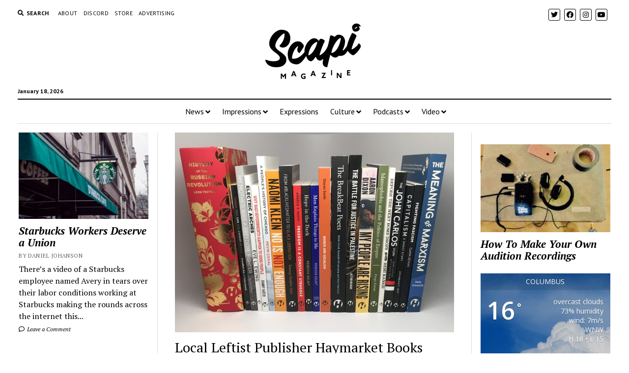

--- FILE ---
content_type: text/html; charset=UTF-8
request_url: https://scapimag.com/2018/11/01/local-leftist-publisher-haymarket-books-gives-90-off-all-ebooks/
body_size: 22206
content:
<!DOCTYPE html>

<html lang="en-US">

<head>
	<meta name='robots' content='index, follow, max-image-preview:large, max-snippet:-1, max-video-preview:-1' />
	<style>img:is([sizes="auto" i], [sizes^="auto," i]) { contain-intrinsic-size: 3000px 1500px }</style>
	<meta charset="UTF-8" />
<meta name="viewport" content="width=device-width, initial-scale=1" />
<meta name="template" content="Mission News 1.38" />
<!-- Jetpack Site Verification Tags -->
<meta name="google-site-verification" content="25_VfeIu9Z0MXlqsnBrBhroKgbr7J3fmQds05LXW6SQ" />
<script>window._wca = window._wca || [];</script>

	<!-- This site is optimized with the Yoast SEO plugin v26.7 - https://yoast.com/wordpress/plugins/seo/ -->
	<title>Local Leftist Publisher Haymarket Books Gives 90% Off All Ebooks</title>
	<link rel="canonical" href="https://scapimag.com/2018/11/01/local-leftist-publisher-haymarket-books-gives-90-off-all-ebooks/" />
	<meta property="og:locale" content="en_US" />
	<meta property="og:type" content="article" />
	<meta property="og:title" content="Local Leftist Publisher Haymarket Books Gives 90% Off All Ebooks" />
	<meta property="og:description" content="For those already looking forward to gift giving season, Chicago-based leftist publisher Haymarket Books has decided to take a 90% off discount for all their books in the next week.&#8230;" />
	<meta property="og:url" content="https://scapimag.com/2018/11/01/local-leftist-publisher-haymarket-books-gives-90-off-all-ebooks/" />
	<meta property="og:site_name" content="Scapi Magazine" />
	<meta property="article:publisher" content="http://www.facebook.com/scapimag" />
	<meta property="article:published_time" content="2018-11-01T15:28:29+00:00" />
	<meta property="og:image" content="https://scapimag.com/wp-content/uploads/2018/11/IMG-3579-705aafd079dac94ae8401c0d07d33dba.jpg" />
	<meta property="og:image:width" content="1024" />
	<meta property="og:image:height" content="732" />
	<meta property="og:image:type" content="image/jpeg" />
	<meta name="author" content="Daniel Johanson" />
	<meta name="twitter:card" content="summary_large_image" />
	<meta name="twitter:creator" content="@scapimag" />
	<meta name="twitter:site" content="@scapimag" />
	<meta name="twitter:label1" content="Written by" />
	<meta name="twitter:data1" content="Daniel Johanson" />
	<meta name="twitter:label2" content="Est. reading time" />
	<meta name="twitter:data2" content="1 minute" />
	<script type="application/ld+json" class="yoast-schema-graph">{"@context":"https://schema.org","@graph":[{"@type":"Article","@id":"https://scapimag.com/2018/11/01/local-leftist-publisher-haymarket-books-gives-90-off-all-ebooks/#article","isPartOf":{"@id":"https://scapimag.com/2018/11/01/local-leftist-publisher-haymarket-books-gives-90-off-all-ebooks/"},"author":{"name":"Daniel Johanson","@id":"https://scapimag.com/#/schema/person/c17b2ca2363240cd21de173fa08a34cd"},"headline":"Local Leftist Publisher Haymarket Books Gives 90% Off All Ebooks","datePublished":"2018-11-01T15:28:29+00:00","mainEntityOfPage":{"@id":"https://scapimag.com/2018/11/01/local-leftist-publisher-haymarket-books-gives-90-off-all-ebooks/"},"wordCount":222,"commentCount":0,"publisher":{"@id":"https://scapimag.com/#organization"},"image":{"@id":"https://scapimag.com/2018/11/01/local-leftist-publisher-haymarket-books-gives-90-off-all-ebooks/#primaryimage"},"thumbnailUrl":"https://scapimag.com/wp-content/uploads/2018/11/IMG-3579-705aafd079dac94ae8401c0d07d33dba.jpg","keywords":["Chicago","haymarket","leftist"],"articleSection":["News","Politics"],"inLanguage":"en-US","potentialAction":[{"@type":"CommentAction","name":"Comment","target":["https://scapimag.com/2018/11/01/local-leftist-publisher-haymarket-books-gives-90-off-all-ebooks/#respond"]}]},{"@type":"WebPage","@id":"https://scapimag.com/2018/11/01/local-leftist-publisher-haymarket-books-gives-90-off-all-ebooks/","url":"https://scapimag.com/2018/11/01/local-leftist-publisher-haymarket-books-gives-90-off-all-ebooks/","name":"Local Leftist Publisher Haymarket Books Gives 90% Off All Ebooks","isPartOf":{"@id":"https://scapimag.com/#website"},"primaryImageOfPage":{"@id":"https://scapimag.com/2018/11/01/local-leftist-publisher-haymarket-books-gives-90-off-all-ebooks/#primaryimage"},"image":{"@id":"https://scapimag.com/2018/11/01/local-leftist-publisher-haymarket-books-gives-90-off-all-ebooks/#primaryimage"},"thumbnailUrl":"https://scapimag.com/wp-content/uploads/2018/11/IMG-3579-705aafd079dac94ae8401c0d07d33dba.jpg","datePublished":"2018-11-01T15:28:29+00:00","breadcrumb":{"@id":"https://scapimag.com/2018/11/01/local-leftist-publisher-haymarket-books-gives-90-off-all-ebooks/#breadcrumb"},"inLanguage":"en-US","potentialAction":[{"@type":"ReadAction","target":["https://scapimag.com/2018/11/01/local-leftist-publisher-haymarket-books-gives-90-off-all-ebooks/"]}]},{"@type":"ImageObject","inLanguage":"en-US","@id":"https://scapimag.com/2018/11/01/local-leftist-publisher-haymarket-books-gives-90-off-all-ebooks/#primaryimage","url":"https://scapimag.com/wp-content/uploads/2018/11/IMG-3579-705aafd079dac94ae8401c0d07d33dba.jpg","contentUrl":"https://scapimag.com/wp-content/uploads/2018/11/IMG-3579-705aafd079dac94ae8401c0d07d33dba.jpg","width":1024,"height":732},{"@type":"BreadcrumbList","@id":"https://scapimag.com/2018/11/01/local-leftist-publisher-haymarket-books-gives-90-off-all-ebooks/#breadcrumb","itemListElement":[{"@type":"ListItem","position":1,"name":"Home","item":"https://scapimag.com/"},{"@type":"ListItem","position":2,"name":"Local Leftist Publisher Haymarket Books Gives 90% Off All Ebooks"}]},{"@type":"WebSite","@id":"https://scapimag.com/#website","url":"https://scapimag.com/","name":"Scapi Magazine","description":"An online arts publication","publisher":{"@id":"https://scapimag.com/#organization"},"potentialAction":[{"@type":"SearchAction","target":{"@type":"EntryPoint","urlTemplate":"https://scapimag.com/?s={search_term_string}"},"query-input":{"@type":"PropertyValueSpecification","valueRequired":true,"valueName":"search_term_string"}}],"inLanguage":"en-US"},{"@type":"Organization","@id":"https://scapimag.com/#organization","name":"Scapi Magazine","url":"https://scapimag.com/","logo":{"@type":"ImageObject","inLanguage":"en-US","@id":"https://scapimag.com/#/schema/logo/image/","url":"https://scapimag.com/wp-content/uploads/2017/11/Scapi-default-NEWS.jpg","contentUrl":"https://scapimag.com/wp-content/uploads/2017/11/Scapi-default-NEWS.jpg","width":800,"height":500,"caption":"Scapi Magazine"},"image":{"@id":"https://scapimag.com/#/schema/logo/image/"},"sameAs":["http://www.facebook.com/scapimag","https://x.com/scapimag","http://www.instagram.com/scapimag","https://www.youtube.com/channel/UCE7rRpP71ISdEjM3mFSUCmQ"]},{"@type":"Person","@id":"https://scapimag.com/#/schema/person/c17b2ca2363240cd21de173fa08a34cd","name":"Daniel Johanson","image":{"@type":"ImageObject","inLanguage":"en-US","@id":"https://scapimag.com/#/schema/person/image/","url":"https://secure.gravatar.com/avatar/92c7332e766084da11df24fef0478cedf2fdd0f5f9ddce1b066754f51cb20353?s=96&d=mm&r=pg","contentUrl":"https://secure.gravatar.com/avatar/92c7332e766084da11df24fef0478cedf2fdd0f5f9ddce1b066754f51cb20353?s=96&d=mm&r=pg","caption":"Daniel Johanson"},"description":"Daniel Johanson (he/him) is a journalist and digital media specialist living in Chicago, Illinois. He serves as Editor-in-Chief at Scapi and in that capacity manages all things content, including writing and editing articles and producing digital content. His most recent work includes the docuseries Heart of a Nation: Tracking Socialism in the Midwest and co-hosting the podcast Scapi Radio. He spends his free time with cats.","url":"https://scapimag.com/author/daniel/"}]}</script>
	<!-- / Yoast SEO plugin. -->


<link rel='dns-prefetch' href='//stats.wp.com' />
<link rel='dns-prefetch' href='//fonts.googleapis.com' />
<link rel='dns-prefetch' href='//v0.wordpress.com' />
<link rel='dns-prefetch' href='//jetpack.wordpress.com' />
<link rel='dns-prefetch' href='//s0.wp.com' />
<link rel='dns-prefetch' href='//public-api.wordpress.com' />
<link rel='dns-prefetch' href='//0.gravatar.com' />
<link rel='dns-prefetch' href='//1.gravatar.com' />
<link rel='dns-prefetch' href='//2.gravatar.com' />
<link rel='dns-prefetch' href='//widgets.wp.com' />
<link rel='preconnect' href='//c0.wp.com' />
		<!-- This site uses the Google Analytics by MonsterInsights plugin v9.11.1 - Using Analytics tracking - https://www.monsterinsights.com/ -->
		<!-- Note: MonsterInsights is not currently configured on this site. The site owner needs to authenticate with Google Analytics in the MonsterInsights settings panel. -->
					<!-- No tracking code set -->
				<!-- / Google Analytics by MonsterInsights -->
		<script type="text/javascript">
/* <![CDATA[ */
window._wpemojiSettings = {"baseUrl":"https:\/\/s.w.org\/images\/core\/emoji\/16.0.1\/72x72\/","ext":".png","svgUrl":"https:\/\/s.w.org\/images\/core\/emoji\/16.0.1\/svg\/","svgExt":".svg","source":{"concatemoji":"https:\/\/scapimag.com\/wp-includes\/js\/wp-emoji-release.min.js?ver=6.8.3"}};
/*! This file is auto-generated */
!function(s,n){var o,i,e;function c(e){try{var t={supportTests:e,timestamp:(new Date).valueOf()};sessionStorage.setItem(o,JSON.stringify(t))}catch(e){}}function p(e,t,n){e.clearRect(0,0,e.canvas.width,e.canvas.height),e.fillText(t,0,0);var t=new Uint32Array(e.getImageData(0,0,e.canvas.width,e.canvas.height).data),a=(e.clearRect(0,0,e.canvas.width,e.canvas.height),e.fillText(n,0,0),new Uint32Array(e.getImageData(0,0,e.canvas.width,e.canvas.height).data));return t.every(function(e,t){return e===a[t]})}function u(e,t){e.clearRect(0,0,e.canvas.width,e.canvas.height),e.fillText(t,0,0);for(var n=e.getImageData(16,16,1,1),a=0;a<n.data.length;a++)if(0!==n.data[a])return!1;return!0}function f(e,t,n,a){switch(t){case"flag":return n(e,"\ud83c\udff3\ufe0f\u200d\u26a7\ufe0f","\ud83c\udff3\ufe0f\u200b\u26a7\ufe0f")?!1:!n(e,"\ud83c\udde8\ud83c\uddf6","\ud83c\udde8\u200b\ud83c\uddf6")&&!n(e,"\ud83c\udff4\udb40\udc67\udb40\udc62\udb40\udc65\udb40\udc6e\udb40\udc67\udb40\udc7f","\ud83c\udff4\u200b\udb40\udc67\u200b\udb40\udc62\u200b\udb40\udc65\u200b\udb40\udc6e\u200b\udb40\udc67\u200b\udb40\udc7f");case"emoji":return!a(e,"\ud83e\udedf")}return!1}function g(e,t,n,a){var r="undefined"!=typeof WorkerGlobalScope&&self instanceof WorkerGlobalScope?new OffscreenCanvas(300,150):s.createElement("canvas"),o=r.getContext("2d",{willReadFrequently:!0}),i=(o.textBaseline="top",o.font="600 32px Arial",{});return e.forEach(function(e){i[e]=t(o,e,n,a)}),i}function t(e){var t=s.createElement("script");t.src=e,t.defer=!0,s.head.appendChild(t)}"undefined"!=typeof Promise&&(o="wpEmojiSettingsSupports",i=["flag","emoji"],n.supports={everything:!0,everythingExceptFlag:!0},e=new Promise(function(e){s.addEventListener("DOMContentLoaded",e,{once:!0})}),new Promise(function(t){var n=function(){try{var e=JSON.parse(sessionStorage.getItem(o));if("object"==typeof e&&"number"==typeof e.timestamp&&(new Date).valueOf()<e.timestamp+604800&&"object"==typeof e.supportTests)return e.supportTests}catch(e){}return null}();if(!n){if("undefined"!=typeof Worker&&"undefined"!=typeof OffscreenCanvas&&"undefined"!=typeof URL&&URL.createObjectURL&&"undefined"!=typeof Blob)try{var e="postMessage("+g.toString()+"("+[JSON.stringify(i),f.toString(),p.toString(),u.toString()].join(",")+"));",a=new Blob([e],{type:"text/javascript"}),r=new Worker(URL.createObjectURL(a),{name:"wpTestEmojiSupports"});return void(r.onmessage=function(e){c(n=e.data),r.terminate(),t(n)})}catch(e){}c(n=g(i,f,p,u))}t(n)}).then(function(e){for(var t in e)n.supports[t]=e[t],n.supports.everything=n.supports.everything&&n.supports[t],"flag"!==t&&(n.supports.everythingExceptFlag=n.supports.everythingExceptFlag&&n.supports[t]);n.supports.everythingExceptFlag=n.supports.everythingExceptFlag&&!n.supports.flag,n.DOMReady=!1,n.readyCallback=function(){n.DOMReady=!0}}).then(function(){return e}).then(function(){var e;n.supports.everything||(n.readyCallback(),(e=n.source||{}).concatemoji?t(e.concatemoji):e.wpemoji&&e.twemoji&&(t(e.twemoji),t(e.wpemoji)))}))}((window,document),window._wpemojiSettings);
/* ]]> */
</script>

<style id='wp-emoji-styles-inline-css' type='text/css'>

	img.wp-smiley, img.emoji {
		display: inline !important;
		border: none !important;
		box-shadow: none !important;
		height: 1em !important;
		width: 1em !important;
		margin: 0 0.07em !important;
		vertical-align: -0.1em !important;
		background: none !important;
		padding: 0 !important;
	}
</style>
<link rel='stylesheet' id='wp-block-library-css' href='https://c0.wp.com/c/6.8.3/wp-includes/css/dist/block-library/style.min.css' type='text/css' media='all' />
<style id='classic-theme-styles-inline-css' type='text/css'>
/*! This file is auto-generated */
.wp-block-button__link{color:#fff;background-color:#32373c;border-radius:9999px;box-shadow:none;text-decoration:none;padding:calc(.667em + 2px) calc(1.333em + 2px);font-size:1.125em}.wp-block-file__button{background:#32373c;color:#fff;text-decoration:none}
</style>
<link rel='stylesheet' id='mediaelement-css' href='https://c0.wp.com/c/6.8.3/wp-includes/js/mediaelement/mediaelementplayer-legacy.min.css' type='text/css' media='all' />
<link rel='stylesheet' id='wp-mediaelement-css' href='https://c0.wp.com/c/6.8.3/wp-includes/js/mediaelement/wp-mediaelement.min.css' type='text/css' media='all' />
<style id='jetpack-sharing-buttons-style-inline-css' type='text/css'>
.jetpack-sharing-buttons__services-list{display:flex;flex-direction:row;flex-wrap:wrap;gap:0;list-style-type:none;margin:5px;padding:0}.jetpack-sharing-buttons__services-list.has-small-icon-size{font-size:12px}.jetpack-sharing-buttons__services-list.has-normal-icon-size{font-size:16px}.jetpack-sharing-buttons__services-list.has-large-icon-size{font-size:24px}.jetpack-sharing-buttons__services-list.has-huge-icon-size{font-size:36px}@media print{.jetpack-sharing-buttons__services-list{display:none!important}}.editor-styles-wrapper .wp-block-jetpack-sharing-buttons{gap:0;padding-inline-start:0}ul.jetpack-sharing-buttons__services-list.has-background{padding:1.25em 2.375em}
</style>
<style id='powerpress-player-block-style-inline-css' type='text/css'>


</style>
<style id='global-styles-inline-css' type='text/css'>
:root{--wp--preset--aspect-ratio--square: 1;--wp--preset--aspect-ratio--4-3: 4/3;--wp--preset--aspect-ratio--3-4: 3/4;--wp--preset--aspect-ratio--3-2: 3/2;--wp--preset--aspect-ratio--2-3: 2/3;--wp--preset--aspect-ratio--16-9: 16/9;--wp--preset--aspect-ratio--9-16: 9/16;--wp--preset--color--black: #000000;--wp--preset--color--cyan-bluish-gray: #abb8c3;--wp--preset--color--white: #ffffff;--wp--preset--color--pale-pink: #f78da7;--wp--preset--color--vivid-red: #cf2e2e;--wp--preset--color--luminous-vivid-orange: #ff6900;--wp--preset--color--luminous-vivid-amber: #fcb900;--wp--preset--color--light-green-cyan: #7bdcb5;--wp--preset--color--vivid-green-cyan: #00d084;--wp--preset--color--pale-cyan-blue: #8ed1fc;--wp--preset--color--vivid-cyan-blue: #0693e3;--wp--preset--color--vivid-purple: #9b51e0;--wp--preset--gradient--vivid-cyan-blue-to-vivid-purple: linear-gradient(135deg,rgba(6,147,227,1) 0%,rgb(155,81,224) 100%);--wp--preset--gradient--light-green-cyan-to-vivid-green-cyan: linear-gradient(135deg,rgb(122,220,180) 0%,rgb(0,208,130) 100%);--wp--preset--gradient--luminous-vivid-amber-to-luminous-vivid-orange: linear-gradient(135deg,rgba(252,185,0,1) 0%,rgba(255,105,0,1) 100%);--wp--preset--gradient--luminous-vivid-orange-to-vivid-red: linear-gradient(135deg,rgba(255,105,0,1) 0%,rgb(207,46,46) 100%);--wp--preset--gradient--very-light-gray-to-cyan-bluish-gray: linear-gradient(135deg,rgb(238,238,238) 0%,rgb(169,184,195) 100%);--wp--preset--gradient--cool-to-warm-spectrum: linear-gradient(135deg,rgb(74,234,220) 0%,rgb(151,120,209) 20%,rgb(207,42,186) 40%,rgb(238,44,130) 60%,rgb(251,105,98) 80%,rgb(254,248,76) 100%);--wp--preset--gradient--blush-light-purple: linear-gradient(135deg,rgb(255,206,236) 0%,rgb(152,150,240) 100%);--wp--preset--gradient--blush-bordeaux: linear-gradient(135deg,rgb(254,205,165) 0%,rgb(254,45,45) 50%,rgb(107,0,62) 100%);--wp--preset--gradient--luminous-dusk: linear-gradient(135deg,rgb(255,203,112) 0%,rgb(199,81,192) 50%,rgb(65,88,208) 100%);--wp--preset--gradient--pale-ocean: linear-gradient(135deg,rgb(255,245,203) 0%,rgb(182,227,212) 50%,rgb(51,167,181) 100%);--wp--preset--gradient--electric-grass: linear-gradient(135deg,rgb(202,248,128) 0%,rgb(113,206,126) 100%);--wp--preset--gradient--midnight: linear-gradient(135deg,rgb(2,3,129) 0%,rgb(40,116,252) 100%);--wp--preset--font-size--small: 12px;--wp--preset--font-size--medium: 20px;--wp--preset--font-size--large: 21px;--wp--preset--font-size--x-large: 42px;--wp--preset--font-size--regular: 16px;--wp--preset--font-size--larger: 28px;--wp--preset--spacing--20: 0.44rem;--wp--preset--spacing--30: 0.67rem;--wp--preset--spacing--40: 1rem;--wp--preset--spacing--50: 1.5rem;--wp--preset--spacing--60: 2.25rem;--wp--preset--spacing--70: 3.38rem;--wp--preset--spacing--80: 5.06rem;--wp--preset--shadow--natural: 6px 6px 9px rgba(0, 0, 0, 0.2);--wp--preset--shadow--deep: 12px 12px 50px rgba(0, 0, 0, 0.4);--wp--preset--shadow--sharp: 6px 6px 0px rgba(0, 0, 0, 0.2);--wp--preset--shadow--outlined: 6px 6px 0px -3px rgba(255, 255, 255, 1), 6px 6px rgba(0, 0, 0, 1);--wp--preset--shadow--crisp: 6px 6px 0px rgba(0, 0, 0, 1);}:where(.is-layout-flex){gap: 0.5em;}:where(.is-layout-grid){gap: 0.5em;}body .is-layout-flex{display: flex;}.is-layout-flex{flex-wrap: wrap;align-items: center;}.is-layout-flex > :is(*, div){margin: 0;}body .is-layout-grid{display: grid;}.is-layout-grid > :is(*, div){margin: 0;}:where(.wp-block-columns.is-layout-flex){gap: 2em;}:where(.wp-block-columns.is-layout-grid){gap: 2em;}:where(.wp-block-post-template.is-layout-flex){gap: 1.25em;}:where(.wp-block-post-template.is-layout-grid){gap: 1.25em;}.has-black-color{color: var(--wp--preset--color--black) !important;}.has-cyan-bluish-gray-color{color: var(--wp--preset--color--cyan-bluish-gray) !important;}.has-white-color{color: var(--wp--preset--color--white) !important;}.has-pale-pink-color{color: var(--wp--preset--color--pale-pink) !important;}.has-vivid-red-color{color: var(--wp--preset--color--vivid-red) !important;}.has-luminous-vivid-orange-color{color: var(--wp--preset--color--luminous-vivid-orange) !important;}.has-luminous-vivid-amber-color{color: var(--wp--preset--color--luminous-vivid-amber) !important;}.has-light-green-cyan-color{color: var(--wp--preset--color--light-green-cyan) !important;}.has-vivid-green-cyan-color{color: var(--wp--preset--color--vivid-green-cyan) !important;}.has-pale-cyan-blue-color{color: var(--wp--preset--color--pale-cyan-blue) !important;}.has-vivid-cyan-blue-color{color: var(--wp--preset--color--vivid-cyan-blue) !important;}.has-vivid-purple-color{color: var(--wp--preset--color--vivid-purple) !important;}.has-black-background-color{background-color: var(--wp--preset--color--black) !important;}.has-cyan-bluish-gray-background-color{background-color: var(--wp--preset--color--cyan-bluish-gray) !important;}.has-white-background-color{background-color: var(--wp--preset--color--white) !important;}.has-pale-pink-background-color{background-color: var(--wp--preset--color--pale-pink) !important;}.has-vivid-red-background-color{background-color: var(--wp--preset--color--vivid-red) !important;}.has-luminous-vivid-orange-background-color{background-color: var(--wp--preset--color--luminous-vivid-orange) !important;}.has-luminous-vivid-amber-background-color{background-color: var(--wp--preset--color--luminous-vivid-amber) !important;}.has-light-green-cyan-background-color{background-color: var(--wp--preset--color--light-green-cyan) !important;}.has-vivid-green-cyan-background-color{background-color: var(--wp--preset--color--vivid-green-cyan) !important;}.has-pale-cyan-blue-background-color{background-color: var(--wp--preset--color--pale-cyan-blue) !important;}.has-vivid-cyan-blue-background-color{background-color: var(--wp--preset--color--vivid-cyan-blue) !important;}.has-vivid-purple-background-color{background-color: var(--wp--preset--color--vivid-purple) !important;}.has-black-border-color{border-color: var(--wp--preset--color--black) !important;}.has-cyan-bluish-gray-border-color{border-color: var(--wp--preset--color--cyan-bluish-gray) !important;}.has-white-border-color{border-color: var(--wp--preset--color--white) !important;}.has-pale-pink-border-color{border-color: var(--wp--preset--color--pale-pink) !important;}.has-vivid-red-border-color{border-color: var(--wp--preset--color--vivid-red) !important;}.has-luminous-vivid-orange-border-color{border-color: var(--wp--preset--color--luminous-vivid-orange) !important;}.has-luminous-vivid-amber-border-color{border-color: var(--wp--preset--color--luminous-vivid-amber) !important;}.has-light-green-cyan-border-color{border-color: var(--wp--preset--color--light-green-cyan) !important;}.has-vivid-green-cyan-border-color{border-color: var(--wp--preset--color--vivid-green-cyan) !important;}.has-pale-cyan-blue-border-color{border-color: var(--wp--preset--color--pale-cyan-blue) !important;}.has-vivid-cyan-blue-border-color{border-color: var(--wp--preset--color--vivid-cyan-blue) !important;}.has-vivid-purple-border-color{border-color: var(--wp--preset--color--vivid-purple) !important;}.has-vivid-cyan-blue-to-vivid-purple-gradient-background{background: var(--wp--preset--gradient--vivid-cyan-blue-to-vivid-purple) !important;}.has-light-green-cyan-to-vivid-green-cyan-gradient-background{background: var(--wp--preset--gradient--light-green-cyan-to-vivid-green-cyan) !important;}.has-luminous-vivid-amber-to-luminous-vivid-orange-gradient-background{background: var(--wp--preset--gradient--luminous-vivid-amber-to-luminous-vivid-orange) !important;}.has-luminous-vivid-orange-to-vivid-red-gradient-background{background: var(--wp--preset--gradient--luminous-vivid-orange-to-vivid-red) !important;}.has-very-light-gray-to-cyan-bluish-gray-gradient-background{background: var(--wp--preset--gradient--very-light-gray-to-cyan-bluish-gray) !important;}.has-cool-to-warm-spectrum-gradient-background{background: var(--wp--preset--gradient--cool-to-warm-spectrum) !important;}.has-blush-light-purple-gradient-background{background: var(--wp--preset--gradient--blush-light-purple) !important;}.has-blush-bordeaux-gradient-background{background: var(--wp--preset--gradient--blush-bordeaux) !important;}.has-luminous-dusk-gradient-background{background: var(--wp--preset--gradient--luminous-dusk) !important;}.has-pale-ocean-gradient-background{background: var(--wp--preset--gradient--pale-ocean) !important;}.has-electric-grass-gradient-background{background: var(--wp--preset--gradient--electric-grass) !important;}.has-midnight-gradient-background{background: var(--wp--preset--gradient--midnight) !important;}.has-small-font-size{font-size: var(--wp--preset--font-size--small) !important;}.has-medium-font-size{font-size: var(--wp--preset--font-size--medium) !important;}.has-large-font-size{font-size: var(--wp--preset--font-size--large) !important;}.has-x-large-font-size{font-size: var(--wp--preset--font-size--x-large) !important;}
:where(.wp-block-post-template.is-layout-flex){gap: 1.25em;}:where(.wp-block-post-template.is-layout-grid){gap: 1.25em;}
:where(.wp-block-columns.is-layout-flex){gap: 2em;}:where(.wp-block-columns.is-layout-grid){gap: 2em;}
:root :where(.wp-block-pullquote){font-size: 1.5em;line-height: 1.6;}
</style>
<link rel='stylesheet' id='awesome-weather-css' href='https://scapimag.com/wp-content/plugins/awesome-weather/awesome-weather.css?ver=6.8.3' type='text/css' media='all' />
<style id='awesome-weather-inline-css' type='text/css'>
.awesome-weather-wrap { font-family: 'Open Sans', sans-serif; font-weight: 400; font-size: 14px; line-height: 14px; }
</style>
<link rel='stylesheet' id='opensans-googlefont-css' href='//fonts.googleapis.com/css?family=Open+Sans%3A400&#038;ver=6.8.3' type='text/css' media='all' />
<link rel='stylesheet' id='woocommerce-layout-css' href='https://c0.wp.com/p/woocommerce/10.4.3/assets/css/woocommerce-layout.css' type='text/css' media='all' />
<style id='woocommerce-layout-inline-css' type='text/css'>

	.infinite-scroll .woocommerce-pagination {
		display: none;
	}
</style>
<link rel='stylesheet' id='woocommerce-smallscreen-css' href='https://c0.wp.com/p/woocommerce/10.4.3/assets/css/woocommerce-smallscreen.css' type='text/css' media='only screen and (max-width: 768px)' />
<link rel='stylesheet' id='woocommerce-general-css' href='https://c0.wp.com/p/woocommerce/10.4.3/assets/css/woocommerce.css' type='text/css' media='all' />
<style id='woocommerce-inline-inline-css' type='text/css'>
.woocommerce form .form-row .required { visibility: visible; }
</style>
<link rel='stylesheet' id='ct-mission-news-google-fonts-css' href='//fonts.googleapis.com/css?family=Abril+Fatface%7CPT+Sans%3A400%2C700%7CPT+Serif%3A400%2C400i%2C700%2C700i&#038;subset=latin%2Clatin-ext&#038;display=swap&#038;ver=6.8.3' type='text/css' media='all' />
<link rel='stylesheet' id='ct-mission-news-font-awesome-css' href='https://scapimag.com/wp-content/themes/mission-news/assets/font-awesome/css/all.min.css?ver=6.8.3' type='text/css' media='all' />
<link rel='stylesheet' id='ct-mission-news-style-css' href='https://scapimag.com/wp-content/themes/mission-news/style.css?ver=6.8.3' type='text/css' media='all' />
<style id='ct-mission-news-style-inline-css' type='text/css'>
.widget-area-above-main {text-align: left;}
</style>
<link rel='stylesheet' id='meks-ads-widget-css' href='https://scapimag.com/wp-content/plugins/meks-easy-ads-widget/css/style.css?ver=2.0.9' type='text/css' media='all' />
<link rel='stylesheet' id='open-sans-css' href='https://fonts.googleapis.com/css?family=Open+Sans%3A300italic%2C400italic%2C600italic%2C300%2C400%2C600&#038;subset=latin%2Clatin-ext&#038;display=fallback&#038;ver=6.8.3' type='text/css' media='all' />
<link rel='stylesheet' id='jetpack_likes-css' href='https://c0.wp.com/p/jetpack/15.4/modules/likes/style.css' type='text/css' media='all' />
<link rel='stylesheet' id='sharedaddy-css' href='https://c0.wp.com/p/jetpack/15.4/modules/sharedaddy/sharing.css' type='text/css' media='all' />
<link rel='stylesheet' id='social-logos-css' href='https://c0.wp.com/p/jetpack/15.4/_inc/social-logos/social-logos.min.css' type='text/css' media='all' />
<script type="text/javascript" src="https://c0.wp.com/c/6.8.3/wp-includes/js/jquery/jquery.min.js" id="jquery-core-js"></script>
<script type="text/javascript" src="https://c0.wp.com/c/6.8.3/wp-includes/js/jquery/jquery-migrate.min.js" id="jquery-migrate-js"></script>
<script type="text/javascript" src="https://c0.wp.com/p/woocommerce/10.4.3/assets/js/jquery-blockui/jquery.blockUI.min.js" id="wc-jquery-blockui-js" defer="defer" data-wp-strategy="defer"></script>
<script type="text/javascript" id="wc-add-to-cart-js-extra">
/* <![CDATA[ */
var wc_add_to_cart_params = {"ajax_url":"\/wp-admin\/admin-ajax.php","wc_ajax_url":"\/?wc-ajax=%%endpoint%%","i18n_view_cart":"View cart","cart_url":"https:\/\/scapimag.com\/cart\/","is_cart":"","cart_redirect_after_add":"no"};
/* ]]> */
</script>
<script type="text/javascript" src="https://c0.wp.com/p/woocommerce/10.4.3/assets/js/frontend/add-to-cart.min.js" id="wc-add-to-cart-js" defer="defer" data-wp-strategy="defer"></script>
<script type="text/javascript" src="https://c0.wp.com/p/woocommerce/10.4.3/assets/js/js-cookie/js.cookie.min.js" id="wc-js-cookie-js" defer="defer" data-wp-strategy="defer"></script>
<script type="text/javascript" id="woocommerce-js-extra">
/* <![CDATA[ */
var woocommerce_params = {"ajax_url":"\/wp-admin\/admin-ajax.php","wc_ajax_url":"\/?wc-ajax=%%endpoint%%","i18n_password_show":"Show password","i18n_password_hide":"Hide password"};
/* ]]> */
</script>
<script type="text/javascript" src="https://c0.wp.com/p/woocommerce/10.4.3/assets/js/frontend/woocommerce.min.js" id="woocommerce-js" defer="defer" data-wp-strategy="defer"></script>
<script type="text/javascript" src="https://stats.wp.com/s-202603.js" id="woocommerce-analytics-js" defer="defer" data-wp-strategy="defer"></script>
<link rel="https://api.w.org/" href="https://scapimag.com/wp-json/" /><link rel="alternate" title="JSON" type="application/json" href="https://scapimag.com/wp-json/wp/v2/posts/3794" /><link rel="EditURI" type="application/rsd+xml" title="RSD" href="https://scapimag.com/xmlrpc.php?rsd" />
<meta name="generator" content="WordPress 6.8.3" />
<meta name="generator" content="WooCommerce 10.4.3" />
<link rel='shortlink' href='https://wp.me/p9rWEs-Zc' />
<link rel="alternate" title="oEmbed (JSON)" type="application/json+oembed" href="https://scapimag.com/wp-json/oembed/1.0/embed?url=https%3A%2F%2Fscapimag.com%2F2018%2F11%2F01%2Flocal-leftist-publisher-haymarket-books-gives-90-off-all-ebooks%2F" />
<link rel="alternate" title="oEmbed (XML)" type="text/xml+oembed" href="https://scapimag.com/wp-json/oembed/1.0/embed?url=https%3A%2F%2Fscapimag.com%2F2018%2F11%2F01%2Flocal-leftist-publisher-haymarket-books-gives-90-off-all-ebooks%2F&#038;format=xml" />
            <script type="text/javascript"><!--
                                function powerpress_pinw(pinw_url){window.open(pinw_url, 'PowerPressPlayer','toolbar=0,status=0,resizable=1,width=460,height=320');	return false;}
                //-->

                // tabnab protection
                window.addEventListener('load', function () {
                    // make all links have rel="noopener noreferrer"
                    document.querySelectorAll('a[target="_blank"]').forEach(link => {
                        link.setAttribute('rel', 'noopener noreferrer');
                    });
                });
            </script>
            <style type="text/css" media="screen">.fullstripe-form-title{ font-size: 120%;  color: #363636; font-weight: bold;}
.fullstripe-form-input{}
.fullstripe-form-label{font-weight: bold;}</style>	<noscript><style>.woocommerce-product-gallery{ opacity: 1 !important; }</style></noscript>
	<link rel="icon" href="https://scapimag.com/wp-content/uploads/2017/11/cropped-Scapi-site-icon-32x32.png" sizes="32x32" />
<link rel="icon" href="https://scapimag.com/wp-content/uploads/2017/11/cropped-Scapi-site-icon-192x192.png" sizes="192x192" />
<link rel="apple-touch-icon" href="https://scapimag.com/wp-content/uploads/2017/11/cropped-Scapi-site-icon-180x180.png" />
<meta name="msapplication-TileImage" content="https://scapimag.com/wp-content/uploads/2017/11/cropped-Scapi-site-icon-270x270.png" />
		<style type="text/css" id="wp-custom-css">
			.post-author {display: none;}		</style>
		</head>

<body id="mission-news" class="wp-singular post-template-default single single-post postid-3794 single-format-standard wp-custom-logo wp-theme-mission-news theme-mission-news woocommerce-no-js layout-rows-excerpt layout-double-sidebar">
<a class="skip-content" href="#main">Press &quot;Enter&quot; to skip to content</a>
<div id="overflow-container" class="overflow-container">
	<div id="max-width" class="max-width">
							<header class="site-header" id="site-header" role="banner">
				<div class="top-nav">
					<button id="search-toggle" class="search-toggle"><i class="fas fa-search"></i><span>Search</span></button>
<div id="search-form-popup" class="search-form-popup">
	<div class="inner">
		<div class="title">Search Scapi Magazine</div>
		<div class='search-form-container'>
    <form role="search" method="get" class="search-form" action="https://scapimag.com">
        <input id="search-field" type="search" class="search-field" value="" name="s"
               title="Search" placeholder=" Search for..." />
        <input type="submit" class="search-submit" value='Search'/>
    </form>
</div>		<a id="close-search" class="close" href="#"><svg xmlns="http://www.w3.org/2000/svg" width="20" height="20" viewBox="0 0 20 20" version="1.1"><g stroke="none" stroke-width="1" fill="none" fill-rule="evenodd"><g transform="translate(-17.000000, -12.000000)" fill="#000000"><g transform="translate(17.000000, 12.000000)"><rect transform="translate(10.000000, 10.000000) rotate(45.000000) translate(-10.000000, -10.000000) " x="9" y="-2" width="2" height="24"/><rect transform="translate(10.000000, 10.000000) rotate(-45.000000) translate(-10.000000, -10.000000) " x="9" y="-2" width="2" height="24"/></g></g></g></svg></a>
	</div>
</div>
					<div id="menu-secondary-container" class="menu-secondary-container">
						<div id="menu-secondary" class="menu-container menu-secondary" role="navigation">
	<nav class="menu"><ul id="menu-secondary-items" class="menu-secondary-items"><li id="menu-item-147" class="menu-item menu-item-type-post_type menu-item-object-page menu-item-147"><a href="https://scapimag.com/about/">About</a></li>
<li id="menu-item-7714" class="menu-item menu-item-type-post_type menu-item-object-page menu-item-7714"><a href="https://scapimag.com/discord/">discord</a></li>
<li id="menu-item-4657" class="menu-item menu-item-type-post_type menu-item-object-page menu-item-4657"><a href="https://scapimag.com/store/">Store</a></li>
<li id="menu-item-4137" class="menu-item menu-item-type-post_type menu-item-object-page menu-item-4137"><a href="https://scapimag.com/advertise-with-us/">Advertising</a></li>
</ul></nav></div>
					</div>
					<ul id='social-media-icons' class='social-media-icons'><li>					<a class="twitter" target="_blank"
					   href="https://twitter.com/scapimag">
						<i class="fab fa-twitter"
						   title="twitter"></i>
					</a>
					</li><li>					<a class="facebook" target="_blank"
					   href="https://www.facebook.com/scapimag/">
						<i class="fab fa-facebook"
						   title="facebook"></i>
					</a>
					</li><li>					<a class="instagram" target="_blank"
					   href="https://www.instagram.com/scapimag/">
						<i class="fab fa-instagram"
						   title="instagram"></i>
					</a>
					</li><li>					<a class="youtube" target="_blank"
					   href="https://www.youtube.com/channel/UCE7rRpP71ISdEjM3mFSUCmQ">
						<i class="fab fa-youtube"
						   title="youtube"></i>
					</a>
					</li></ul>				</div>
				<div id="title-container" class="title-container"><div class='site-title'><a href="https://scapimag.com/" class="custom-logo-link" rel="home"><img width="200" height="118" src="https://scapimag.com/wp-content/uploads/2017/11/Scapi-write-in-2.gif" class="custom-logo" alt="Scapi Animated Logo" decoding="async" /></a></div><p class="date">January 18, 2026</p>				</div>
				<button id="toggle-navigation" class="toggle-navigation" name="toggle-navigation" aria-expanded="false">
					<span class="screen-reader-text">open menu</span>
					<svg xmlns="http://www.w3.org/2000/svg" width="24" height="18" viewBox="0 0 24 18" version="1.1"><g stroke="none" stroke-width="1" fill="none" fill-rule="evenodd"><g transform="translate(-272.000000, -21.000000)" fill="#000000"><g transform="translate(266.000000, 12.000000)"><g transform="translate(6.000000, 9.000000)"><rect class="top-bar" x="0" y="0" width="24" height="2"/><rect class="middle-bar" x="0" y="8" width="24" height="2"/><rect class="bottom-bar" x="0" y="16" width="24" height="2"/></g></g></g></g></svg>				</button>
				<div id="menu-primary-container" class="menu-primary-container tier-1">
					<div class="dropdown-navigation"><a id="back-button" class="back-button" href="#"><i class="fas fa-angle-left"></i> Back</a><span class="label"></span></div>
<div id="menu-primary" class="menu-container menu-primary" role="navigation">
    <nav class="menu"><ul id="menu-primary-items" class="menu-primary-items"><li id="menu-item-158" class="menu-item menu-item-type-taxonomy menu-item-object-category current-post-ancestor current-menu-parent current-post-parent menu-item-has-children menu-item-158"><a href="https://scapimag.com/category/news/">News</a><button class="toggle-dropdown" aria-expanded="false" name="toggle-dropdown"><span class="screen-reader-text">open menu</span><i class="fas fa-angle-right"></i></button>
<ul class="sub-menu">
	<li id="menu-item-159" class="menu-item menu-item-type-taxonomy menu-item-object-category menu-item-159"><a href="https://scapimag.com/category/news/art/">Art</a></li>
	<li id="menu-item-166" class="menu-item menu-item-type-taxonomy menu-item-object-category current-post-ancestor current-menu-parent current-post-parent menu-item-166"><a href="https://scapimag.com/category/news/politics/">Politics</a></li>
</ul>
</li>
<li id="menu-item-156" class="menu-item menu-item-type-taxonomy menu-item-object-category menu-item-has-children menu-item-156"><a href="https://scapimag.com/category/opinion/">Impressions</a><button class="toggle-dropdown" aria-expanded="false" name="toggle-dropdown"><span class="screen-reader-text">open menu</span><i class="fas fa-angle-right"></i></button>
<ul class="sub-menu">
	<li id="menu-item-590" class="menu-item menu-item-type-taxonomy menu-item-object-category menu-item-590"><a href="https://scapimag.com/category/impressions/editorial-opinion/">Editorial</a></li>
	<li id="menu-item-591" class="menu-item menu-item-type-taxonomy menu-item-object-category menu-item-591"><a href="https://scapimag.com/category/impressions/op-ed/">Op-Ed</a></li>
	<li id="menu-item-2350" class="menu-item menu-item-type-taxonomy menu-item-object-category menu-item-2350"><a href="https://scapimag.com/category/impressions/diy-theater-news/">Theater</a></li>
	<li id="menu-item-3557" class="menu-item menu-item-type-taxonomy menu-item-object-category menu-item-3557"><a href="https://scapimag.com/category/impressions/diymusic/">Music</a></li>
</ul>
</li>
<li id="menu-item-8133" class="menu-item menu-item-type-taxonomy menu-item-object-category menu-item-8133"><a href="https://scapimag.com/category/underground/expressions/">Expressions</a></li>
<li id="menu-item-4431" class="menu-item menu-item-type-taxonomy menu-item-object-category menu-item-has-children menu-item-4431"><a href="https://scapimag.com/category/culture/">Culture</a><button class="toggle-dropdown" aria-expanded="false" name="toggle-dropdown"><span class="screen-reader-text">open menu</span><i class="fas fa-angle-right"></i></button>
<ul class="sub-menu">
	<li id="menu-item-2075" class="menu-item menu-item-type-taxonomy menu-item-object-category menu-item-2075"><a href="https://scapimag.com/category/culture/food/">Food</a></li>
	<li id="menu-item-6816" class="menu-item menu-item-type-taxonomy menu-item-object-category menu-item-6816"><a href="https://scapimag.com/category/culture/nerd-s/">Nerd S#!@</a></li>
	<li id="menu-item-4054" class="menu-item menu-item-type-taxonomy menu-item-object-category menu-item-4054"><a href="https://scapimag.com/category/culture/arcana/">Arcana</a></li>
	<li id="menu-item-7896" class="menu-item menu-item-type-taxonomy menu-item-object-category menu-item-7896"><a href="https://scapimag.com/category/culture/memes/">memes</a></li>
</ul>
</li>
<li id="menu-item-155" class="menu-item menu-item-type-taxonomy menu-item-object-category menu-item-has-children menu-item-155"><a href="https://scapimag.com/category/podcasts/">Podcasts</a><button class="toggle-dropdown" aria-expanded="false" name="toggle-dropdown"><span class="screen-reader-text">open menu</span><i class="fas fa-angle-right"></i></button>
<ul class="sub-menu">
	<li id="menu-item-593" class="menu-item menu-item-type-taxonomy menu-item-object-category menu-item-593"><a href="https://scapimag.com/category/podcasts/scapi-radio/">Scapi Radio</a></li>
	<li id="menu-item-7207" class="menu-item menu-item-type-taxonomy menu-item-object-category menu-item-7207"><a href="https://scapimag.com/category/podcasts/sounding-board/">Sounding Board</a></li>
	<li id="menu-item-6125" class="menu-item menu-item-type-taxonomy menu-item-object-category menu-item-6125"><a href="https://scapimag.com/category/podcasts/fat-outta-hell/">Fat Outta Hell</a></li>
	<li id="menu-item-8229" class="menu-item menu-item-type-taxonomy menu-item-object-category menu-item-8229"><a href="https://scapimag.com/category/podcasts/mtbatv/">mtbatv</a></li>
	<li id="menu-item-592" class="menu-item menu-item-type-taxonomy menu-item-object-category menu-item-592"><a href="https://scapimag.com/category/podcasts/cantara/">Cantara</a></li>
	<li id="menu-item-3869" class="menu-item menu-item-type-taxonomy menu-item-object-category menu-item-3869"><a href="https://scapimag.com/category/podcasts/hearth-and-soul/">Hearth and Soul</a></li>
</ul>
</li>
<li id="menu-item-161" class="menu-item menu-item-type-taxonomy menu-item-object-category menu-item-has-children menu-item-161"><a href="https://scapimag.com/category/video/">Video</a><button class="toggle-dropdown" aria-expanded="false" name="toggle-dropdown"><span class="screen-reader-text">open menu</span><i class="fas fa-angle-right"></i></button>
<ul class="sub-menu">
	<li id="menu-item-595" class="menu-item menu-item-type-taxonomy menu-item-object-category menu-item-595"><a href="https://scapimag.com/category/video/studio/">Scapi Studio</a></li>
	<li id="menu-item-594" class="menu-item menu-item-type-taxonomy menu-item-object-category menu-item-594"><a href="https://scapimag.com/category/video/sessions/">Scapi Sessions</a></li>
</ul>
</li>
</ul></nav></div>
				</div>
			</header>
								<div class="content-container">
						<div class="layout-container">
				    <aside class="sidebar sidebar-left" id="sidebar-left" role="complementary">
        <div class="inner">
            <section id="ct_mission_news_post_list-21" class="widget widget_ct_mission_news_post_list"><div class="style-1"><ul><li class="post-item has-image"><div class="top"><div class="featured-image"><a href="https://scapimag.com/2022/11/02/starbucks-workers-deserve-a-union/">Starbucks Workers Deserve a Union<img width="300" height="200" src="https://scapimag.com/wp-content/uploads/2022/11/pexels-dom-j-303324-300x200.jpg" class="attachment-medium size-medium wp-post-image" alt="" decoding="async" fetchpriority="high" srcset="https://scapimag.com/wp-content/uploads/2022/11/pexels-dom-j-303324-300x200.jpg 300w, https://scapimag.com/wp-content/uploads/2022/11/pexels-dom-j-303324-scaled.jpg 1024w, https://scapimag.com/wp-content/uploads/2022/11/pexels-dom-j-303324-768x512.jpg 768w, https://scapimag.com/wp-content/uploads/2022/11/pexels-dom-j-303324-1536x1024.jpg 1536w, https://scapimag.com/wp-content/uploads/2022/11/pexels-dom-j-303324-2048x1365.jpg 2048w, https://scapimag.com/wp-content/uploads/2022/11/pexels-dom-j-303324-600x400.jpg 600w" sizes="(max-width: 300px) 100vw, 300px" /></a></div><div class="top-inner"><a href="https://scapimag.com/2022/11/02/starbucks-workers-deserve-a-union/" class="title">Starbucks Workers Deserve a Union</a><div class="post-byline">By Daniel Johanson</div></div></div><div class="bottom"><div class="excerpt">There’s a video of a Starbucks employee named Avery in tears over their labor conditions working at Starbucks making the rounds across the internet this...</div><span class="comments-link">
	<a href="https://scapimag.com/2022/11/02/starbucks-workers-deserve-a-union/#respond">
	<i class="far fa-comment" title="comment icon"></i>
		Leave a Comment	</a>
</span></div></li></ul></div></section><section id="ct_mission_news_post_list-17" class="widget widget_ct_mission_news_post_list"><div class="style-1"><ul><li class="post-item has-image"><div class="top"><div class="featured-image"><a href="https://scapimag.com/2024/01/31/chicago-city-council-passes-cease-fire-resolution-for-gaza-after-mayors-tiebreaking-vote/">Chicago City Council Passes Cease-Fire Resolution for Gaza After Mayor&#8217;s Tiebreaking Vote<img width="300" height="200" src="https://scapimag.com/wp-content/uploads/2024/01/2024_0126-chicago-1200x800-1-300x200.webp" class="attachment-medium size-medium wp-post-image" alt="" decoding="async" srcset="https://scapimag.com/wp-content/uploads/2024/01/2024_0126-chicago-1200x800-1-300x200.webp 300w, https://scapimag.com/wp-content/uploads/2024/01/2024_0126-chicago-1200x800-1-scaled.webp 1024w, https://scapimag.com/wp-content/uploads/2024/01/2024_0126-chicago-1200x800-1-768x512.webp 768w, https://scapimag.com/wp-content/uploads/2024/01/2024_0126-chicago-1200x800-1-600x400.webp 600w" sizes="(max-width: 300px) 100vw, 300px" /></a></div><div class="top-inner"><a href="https://scapimag.com/2024/01/31/chicago-city-council-passes-cease-fire-resolution-for-gaza-after-mayors-tiebreaking-vote/" class="title">Chicago City Council Passes Cease-Fire Resolution for Gaza After Mayor&#8217;s Tiebreaking Vote</a><div class="post-byline">By Daniel Johanson</div></div></div><div class="bottom"><div class="excerpt">EILEEN T. MESLAR / CHICAGO TRIBUNE/TRIBUNE NEWS SERVICE VIA GETTY IMAGES In a historic move, the Chicago City Council has passed a resolution calling for...</div><span class="comments-link">
	<a href="https://scapimag.com/2024/01/31/chicago-city-council-passes-cease-fire-resolution-for-gaza-after-mayors-tiebreaking-vote/#respond">
	<i class="far fa-comment" title="comment icon"></i>
		Leave a Comment	</a>
</span></div></li></ul></div></section><section id="custom_html-32" class="widget_text widget widget_custom_html"><div class="textwidget custom-html-widget"><script async src="https://pagead2.googlesyndication.com/pagead/js/adsbygoogle.js"></script>
<!-- sidebar -->
<ins class="adsbygoogle"
     style="display:block"
     data-ad-client="ca-pub-7932465799259572"
     data-ad-slot="7321683838"
     data-ad-format="auto"
     data-full-width-responsive="true"></ins>
<script>
     (adsbygoogle = window.adsbygoogle || []).push({});
</script></div></section><section id="ct_mission_news_post_list-3" class="widget widget_ct_mission_news_post_list"><div class="style-2"><h2 class="widget-title">Latest Underground</h2><ul><li class="post-item has-image"><div class="top"><div class="featured-image"><a href="https://scapimag.com/2021/02/24/a-momentary-dream-nightmare-an-episodic-narrative-expression-to-immersive-van-gogh-chicago/">A Momentary Dream/Nightmare: An Episodic Narrative Expression to Immersive Van Gogh Chicago<img width="300" height="139" src="https://scapimag.com/wp-content/uploads/2021/02/van-gogh-300x139.png" class="attachment-medium size-medium wp-post-image" alt="" decoding="async" srcset="https://scapimag.com/wp-content/uploads/2021/02/van-gogh-300x139.png 300w, https://scapimag.com/wp-content/uploads/2021/02/van-gogh.png 1024w, https://scapimag.com/wp-content/uploads/2021/02/van-gogh-768x356.png 768w, https://scapimag.com/wp-content/uploads/2021/02/van-gogh-600x278.png 600w" sizes="(max-width: 300px) 100vw, 300px" /></a></div><div class="top-inner"><a href="https://scapimag.com/2021/02/24/a-momentary-dream-nightmare-an-episodic-narrative-expression-to-immersive-van-gogh-chicago/" class="title">A Momentary Dream/Nightmare: An Episodic Narrative Expression to Immersive Van Gogh Chicago</a><div class="post-byline">By Danielle Levsky on February 24, 2021</div></div></div></li><li class="post-item has-image"><div class="top"><div class="featured-image"><a href="https://scapimag.com/2019/07/24/cant-eat-the-queso-now-a-deconstructive-expression-to-thin-lears-death-in-a-field/">Can&#8217;t Eat the Queso, now: A Deconstructive Expression to Thin Lear&#8217;s Death in A Field<img width="300" height="169" src="https://scapimag.com/wp-content/uploads/2019/04/thin-lear-1-300x169.jpg" class="attachment-medium size-medium wp-post-image" alt="" decoding="async" srcset="https://scapimag.com/wp-content/uploads/2019/04/thin-lear-1-300x169.jpg 300w, https://scapimag.com/wp-content/uploads/2019/04/thin-lear-1-768x432.jpg 768w, https://scapimag.com/wp-content/uploads/2019/04/thin-lear-1.jpg 1024w, https://scapimag.com/wp-content/uploads/2019/04/thin-lear-1-600x338.jpg 600w" sizes="(max-width: 300px) 100vw, 300px" /></a></div><div class="top-inner"><a href="https://scapimag.com/2019/07/24/cant-eat-the-queso-now-a-deconstructive-expression-to-thin-lears-death-in-a-field/" class="title">Can&#8217;t Eat the Queso, now: A Deconstructive Expression to Thin Lear&#8217;s Death in A Field</a><div class="post-byline">By Cajetan Sorich on July 24, 2019</div></div></div></li><li class="post-item has-image"><div class="top"><div class="featured-image"><a href="https://scapimag.com/2019/07/18/tenacious-pursuits-a-collage-expression-to-19machines-enough-of-you/">Tenacious Pursuits: A Collage Expression to 19machine&#8217;s Enough of You<img width="300" height="300" src="https://scapimag.com/wp-content/uploads/2019/07/19machines-300x300.png" class="attachment-medium size-medium wp-post-image" alt="" decoding="async" srcset="https://scapimag.com/wp-content/uploads/2019/07/19machines-300x300.png 300w, https://scapimag.com/wp-content/uploads/2019/07/19machines-150x150.png 150w, https://scapimag.com/wp-content/uploads/2019/07/19machines-768x768.png 768w, https://scapimag.com/wp-content/uploads/2019/07/19machines.png 1024w, https://scapimag.com/wp-content/uploads/2019/07/19machines-600x600.png 600w, https://scapimag.com/wp-content/uploads/2019/07/19machines-100x100.png 100w" sizes="(max-width: 300px) 100vw, 300px" /></a></div><div class="top-inner"><a href="https://scapimag.com/2019/07/18/tenacious-pursuits-a-collage-expression-to-19machines-enough-of-you/" class="title">Tenacious Pursuits: A Collage Expression to 19machine&#8217;s Enough of You</a><div class="post-byline">By Cajetan Sorich on July 18, 2019</div></div></div></li><li class="post-item has-image"><div class="top"><div class="featured-image"><a href="https://scapimag.com/2019/07/12/reddit-heroes-a-found-footage-expression-to-pete-santos-heroes/">Reddit Heroes: A Found Footage Expression to Pete Santos’ Heroes<img width="300" height="300" src="https://scapimag.com/wp-content/uploads/2019/04/pete-santos-by-Anna-Zhuchkova-300x300.jpg" class="attachment-medium size-medium wp-post-image" alt="" decoding="async" srcset="https://scapimag.com/wp-content/uploads/2019/04/pete-santos-by-Anna-Zhuchkova-300x300.jpg 300w, https://scapimag.com/wp-content/uploads/2019/04/pete-santos-by-Anna-Zhuchkova-150x150.jpg 150w, https://scapimag.com/wp-content/uploads/2019/04/pete-santos-by-Anna-Zhuchkova-768x768.jpg 768w, https://scapimag.com/wp-content/uploads/2019/04/pete-santos-by-Anna-Zhuchkova.jpg 1024w, https://scapimag.com/wp-content/uploads/2019/04/pete-santos-by-Anna-Zhuchkova-600x600.jpg 600w, https://scapimag.com/wp-content/uploads/2019/04/pete-santos-by-Anna-Zhuchkova-100x100.jpg 100w" sizes="(max-width: 300px) 100vw, 300px" /></a></div><div class="top-inner"><a href="https://scapimag.com/2019/07/12/reddit-heroes-a-found-footage-expression-to-pete-santos-heroes/" class="title">Reddit Heroes: A Found Footage Expression to Pete Santos’ Heroes</a><div class="post-byline">By Cajetan Sorich on July 12, 2019</div></div></div></li><li class="post-item has-image"><div class="top"><div class="featured-image"><a href="https://scapimag.com/2019/07/08/write-in-my-own-voice-an-interview-with-playwright-sharai-bohannon/">Write In My Own Voice: An Interview with Playwright Sharai Bohannon<img width="263" height="300" src="https://scapimag.com/wp-content/uploads/2019/07/Other-headshot-263x300.jpg" class="attachment-medium size-medium wp-post-image" alt="" decoding="async" srcset="https://scapimag.com/wp-content/uploads/2019/07/Other-headshot-263x300.jpg 263w, https://scapimag.com/wp-content/uploads/2019/07/Other-headshot-768x875.jpg 768w, https://scapimag.com/wp-content/uploads/2019/07/Other-headshot-600x683.jpg 600w, https://scapimag.com/wp-content/uploads/2019/07/Other-headshot.jpg 843w" sizes="(max-width: 263px) 100vw, 263px" /></a></div><div class="top-inner"><a href="https://scapimag.com/2019/07/08/write-in-my-own-voice-an-interview-with-playwright-sharai-bohannon/" class="title">Write In My Own Voice: An Interview with Playwright Sharai Bohannon</a><div class="post-byline">By Danielle Levsky on July 8, 2019</div></div></div></li><li class="post-item has-image"><div class="top"><div class="featured-image"><a href="https://scapimag.com/2019/07/01/what-is-diy-theater-and-performance/">What is DIY Theater and Performance?<img width="300" height="200" src="https://scapimag.com/wp-content/uploads/2019/06/7-mindy-kathy-and-marissa-punk-punk_-e1512415380453-300x200.jpg" class="attachment-medium size-medium wp-post-image" alt="" decoding="async" srcset="https://scapimag.com/wp-content/uploads/2019/06/7-mindy-kathy-and-marissa-punk-punk_-e1512415380453-300x200.jpg 300w, https://scapimag.com/wp-content/uploads/2019/06/7-mindy-kathy-and-marissa-punk-punk_-e1512415380453.jpg 499w" sizes="(max-width: 300px) 100vw, 300px" /></a></div><div class="top-inner"><a href="https://scapimag.com/2019/07/01/what-is-diy-theater-and-performance/" class="title">What is DIY Theater and Performance?</a><div class="post-byline">By Danielle Levsky on July 1, 2019</div></div></div></li><li class="post-item has-image"><div class="top"><div class="featured-image"><a href="https://scapimag.com/2019/06/28/i-see-the-sparkling-a-profile-of-photographer-matthew-gregory-holis/">I See The Sparkling: A Profile of Photographer Matthew Gregory Holis<img width="300" height="200" src="https://scapimag.com/wp-content/uploads/2019/06/DSC_1929-300x200.jpg" class="attachment-medium size-medium wp-post-image" alt="" decoding="async" srcset="https://scapimag.com/wp-content/uploads/2019/06/DSC_1929-300x200.jpg 300w, https://scapimag.com/wp-content/uploads/2019/06/DSC_1929-768x512.jpg 768w, https://scapimag.com/wp-content/uploads/2019/06/DSC_1929.jpg 1024w, https://scapimag.com/wp-content/uploads/2019/06/DSC_1929-600x400.jpg 600w" sizes="(max-width: 300px) 100vw, 300px" /></a></div><div class="top-inner"><a href="https://scapimag.com/2019/06/28/i-see-the-sparkling-a-profile-of-photographer-matthew-gregory-holis/" class="title">I See The Sparkling: A Profile of Photographer Matthew Gregory Holis</a><div class="post-byline">By Danielle Levsky on June 28, 2019</div></div></div></li><li class="post-item has-image"><div class="top"><div class="featured-image"><a href="https://scapimag.com/2019/06/11/threepenny-philosophy-dont-call-us-well-call-you-dealing-with-rejection/">Threepenny Philosophy: Don’t Call Us, We’ll Call You: Dealing with Rejection<img width="300" height="237" src="https://scapimag.com/wp-content/uploads/2019/06/Screen-Shot-2019-06-11-at-12.08.29-PM-300x237.png" class="attachment-medium size-medium wp-post-image" alt="" decoding="async" srcset="https://scapimag.com/wp-content/uploads/2019/06/Screen-Shot-2019-06-11-at-12.08.29-PM-300x237.png 300w, https://scapimag.com/wp-content/uploads/2019/06/Screen-Shot-2019-06-11-at-12.08.29-PM-768x606.png 768w, https://scapimag.com/wp-content/uploads/2019/06/Screen-Shot-2019-06-11-at-12.08.29-PM.png 1024w, https://scapimag.com/wp-content/uploads/2019/06/Screen-Shot-2019-06-11-at-12.08.29-PM-600x473.png 600w" sizes="(max-width: 300px) 100vw, 300px" /></a></div><div class="top-inner"><a href="https://scapimag.com/2019/06/11/threepenny-philosophy-dont-call-us-well-call-you-dealing-with-rejection/" class="title">Threepenny Philosophy: Don’t Call Us, We’ll Call You: Dealing with Rejection</a><div class="post-byline">By Estelle Rosenfeld on June 11, 2019</div></div></div></li><li class="post-item has-image"><div class="top"><div class="featured-image"><a href="https://scapimag.com/2019/06/01/scapi-diy-theater-and-performance-list-june-2019/">Scapi DIY Theater and Performance List: June 2019<img width="300" height="153" src="https://scapimag.com/wp-content/uploads/2019/05/DSC_0977_JPG-300x153.jpg" class="attachment-medium size-medium wp-post-image" alt="" decoding="async" srcset="https://scapimag.com/wp-content/uploads/2019/05/DSC_0977_JPG-300x153.jpg 300w, https://scapimag.com/wp-content/uploads/2019/05/DSC_0977_JPG-768x393.jpg 768w, https://scapimag.com/wp-content/uploads/2019/05/DSC_0977_JPG.jpg 1024w, https://scapimag.com/wp-content/uploads/2019/05/DSC_0977_JPG-600x307.jpg 600w" sizes="(max-width: 300px) 100vw, 300px" /></a></div><div class="top-inner"><a href="https://scapimag.com/2019/06/01/scapi-diy-theater-and-performance-list-june-2019/" class="title">Scapi DIY Theater and Performance List: June 2019</a><div class="post-byline">By Diti Kohli on June 1, 2019</div></div></div></li><li class="post-item has-image"><div class="top"><div class="featured-image"><a href="https://scapimag.com/2019/05/24/a-mosaic-bipolar-beauty-explores-mania-through-a-variety-show/">A Mosaic: Bipolar Beauty Explores Mania Through A Variety Show<img width="300" height="199" src="https://scapimag.com/wp-content/uploads/2019/05/004-BiPolar-Vio-Let-300x199.jpg" class="attachment-medium size-medium wp-post-image" alt="" decoding="async" srcset="https://scapimag.com/wp-content/uploads/2019/05/004-BiPolar-Vio-Let-300x199.jpg 300w, https://scapimag.com/wp-content/uploads/2019/05/004-BiPolar-Vio-Let-768x510.jpg 768w, https://scapimag.com/wp-content/uploads/2019/05/004-BiPolar-Vio-Let.jpg 1024w, https://scapimag.com/wp-content/uploads/2019/05/004-BiPolar-Vio-Let-600x399.jpg 600w" sizes="(max-width: 300px) 100vw, 300px" /></a></div><div class="top-inner"><a href="https://scapimag.com/2019/05/24/a-mosaic-bipolar-beauty-explores-mania-through-a-variety-show/" class="title">A Mosaic: Bipolar Beauty Explores Mania Through A Variety Show</a><div class="post-byline">By Tanya Kornilovich on May 24, 2019</div></div></div></li></ul></div></section>        </div>
    </aside>
				<section id="main" class="main" role="main">
					
<div id="loop-container" class="loop-container">
    <div class="post-3794 post type-post status-publish format-standard has-post-thumbnail hentry category-news category-politics tag-chicago tag-haymarket tag-leftist entry">
		<article>
		<div class="featured-image"><img width="1024" height="732" src="https://scapimag.com/wp-content/uploads/2018/11/IMG-3579-705aafd079dac94ae8401c0d07d33dba.jpg" class="attachment-full size-full wp-post-image" alt="" decoding="async" loading="lazy" srcset="https://scapimag.com/wp-content/uploads/2018/11/IMG-3579-705aafd079dac94ae8401c0d07d33dba.jpg 1024w, https://scapimag.com/wp-content/uploads/2018/11/IMG-3579-705aafd079dac94ae8401c0d07d33dba-600x429.jpg 600w, https://scapimag.com/wp-content/uploads/2018/11/IMG-3579-705aafd079dac94ae8401c0d07d33dba-300x215.jpg 300w, https://scapimag.com/wp-content/uploads/2018/11/IMG-3579-705aafd079dac94ae8401c0d07d33dba-768x549.jpg 768w" sizes="auto, (max-width: 1024px) 100vw, 1024px" /></div>		<div class='post-header'>
			<h1 class='post-title'>Local Leftist Publisher Haymarket Books Gives 90% Off All Ebooks</h1>
			<div class="post-byline">By Daniel Johanson on November 1, 2018</div>		</div>
		<div class="post-content">
					<p>For those already looking forward to gift giving season, Chicago-based leftist publisher Haymarket Books has decided to take a 90% off discount for all their books in the next week.</p>
<p>The Publisher is named after the noted movement in 1886 where Chicago unionists, reformers, socialists,<a class="standard" href="http://www.encyclopedia.chicagohistory.org/pages/49.html">anarchists</a>, and ordinary workers combined to make the city the center of the national movement for an <a class="standard" href="http://www.encyclopedia.chicagohistory.org/pages/417.html">eight-hour</a> day.</p>
<p>&#8220;We take inspiration and courage from our namesakes, the Haymarket Martyrs, who gave their lives fighting for a better world,&#8221; Haymarket said. &#8220;Their 1886 struggle for the eight-hour day – which gave us May Day, the international workers’ holiday – reminds workers around the world that ordinary people can organize and struggle for their own liberation. These struggles continue today across the globe—struggles against oppression, exploitation, poverty, and war.&#8221;</p>
<p>Since then, Haymarket has made it their mission to publish books that contribute to struggles for social and economic justice. This includes Angela Y Davis&#8217; <a href="https://www.haymarketbooks.org/books/780-freedom-is-a-constant-struggle">Freedom is a Constant Struggle</a>, <a href="https://www.haymarketbooks.org/books/971-a-people-s-history-of-chicago">A People&#8217;s History of Chicago by Kevin Coval, </a><a href="https://www.haymarketbooks.org/books/1109-the-breakbeat-poets-vol-2">Black Girl Magic</a> Edited by <a href="https://www.haymarketbooks.org/authors/707-mahogany-l-browne">Mahogany L. Browne</a>, <a href="https://www.haymarketbooks.org/authors/618-idrissa-simmonds">Idrissa Simmonds</a>, and <a href="https://www.haymarketbooks.org/authors/616-jamila-woods">Jamila Woods</a>, and more.</p>
<p>You can learn more about the sale <a href="https://www.haymarketbooks.org/blogs/52-90-off-all-ebooks-at-haymarketbooks-org">here</a>, Ebooks will be permanently added to your library to read or download anytime, and there are multiple ebook formats depending on your setup.</p>
<div class="sharedaddy sd-sharing-enabled"><div class="robots-nocontent sd-block sd-social sd-social-icon sd-sharing"><h3 class="sd-title">Share this:</h3><div class="sd-content"><ul><li class="share-twitter"><a rel="nofollow noopener noreferrer"
				data-shared="sharing-twitter-3794"
				class="share-twitter sd-button share-icon no-text"
				href="https://scapimag.com/2018/11/01/local-leftist-publisher-haymarket-books-gives-90-off-all-ebooks/?share=twitter"
				target="_blank"
				aria-labelledby="sharing-twitter-3794"
				>
				<span id="sharing-twitter-3794" hidden>Click to share on X (Opens in new window)</span>
				<span>X</span>
			</a></li><li class="share-facebook"><a rel="nofollow noopener noreferrer"
				data-shared="sharing-facebook-3794"
				class="share-facebook sd-button share-icon no-text"
				href="https://scapimag.com/2018/11/01/local-leftist-publisher-haymarket-books-gives-90-off-all-ebooks/?share=facebook"
				target="_blank"
				aria-labelledby="sharing-facebook-3794"
				>
				<span id="sharing-facebook-3794" hidden>Click to share on Facebook (Opens in new window)</span>
				<span>Facebook</span>
			</a></li><li><a href="#" class="sharing-anchor sd-button share-more"><span>More</span></a></li><li class="share-end"></li></ul><div class="sharing-hidden"><div class="inner" style="display: none;"><ul><li class="share-reddit"><a rel="nofollow noopener noreferrer"
				data-shared="sharing-reddit-3794"
				class="share-reddit sd-button share-icon no-text"
				href="https://scapimag.com/2018/11/01/local-leftist-publisher-haymarket-books-gives-90-off-all-ebooks/?share=reddit"
				target="_blank"
				aria-labelledby="sharing-reddit-3794"
				>
				<span id="sharing-reddit-3794" hidden>Click to share on Reddit (Opens in new window)</span>
				<span>Reddit</span>
			</a></li><li class="share-tumblr"><a rel="nofollow noopener noreferrer"
				data-shared="sharing-tumblr-3794"
				class="share-tumblr sd-button share-icon no-text"
				href="https://scapimag.com/2018/11/01/local-leftist-publisher-haymarket-books-gives-90-off-all-ebooks/?share=tumblr"
				target="_blank"
				aria-labelledby="sharing-tumblr-3794"
				>
				<span id="sharing-tumblr-3794" hidden>Click to share on Tumblr (Opens in new window)</span>
				<span>Tumblr</span>
			</a></li><li class="share-pinterest"><a rel="nofollow noopener noreferrer"
				data-shared="sharing-pinterest-3794"
				class="share-pinterest sd-button share-icon no-text"
				href="https://scapimag.com/2018/11/01/local-leftist-publisher-haymarket-books-gives-90-off-all-ebooks/?share=pinterest"
				target="_blank"
				aria-labelledby="sharing-pinterest-3794"
				>
				<span id="sharing-pinterest-3794" hidden>Click to share on Pinterest (Opens in new window)</span>
				<span>Pinterest</span>
			</a></li><li class="share-telegram"><a rel="nofollow noopener noreferrer"
				data-shared="sharing-telegram-3794"
				class="share-telegram sd-button share-icon no-text"
				href="https://scapimag.com/2018/11/01/local-leftist-publisher-haymarket-books-gives-90-off-all-ebooks/?share=telegram"
				target="_blank"
				aria-labelledby="sharing-telegram-3794"
				>
				<span id="sharing-telegram-3794" hidden>Click to share on Telegram (Opens in new window)</span>
				<span>Telegram</span>
			</a></li><li class="share-print"><a rel="nofollow noopener noreferrer"
				data-shared="sharing-print-3794"
				class="share-print sd-button share-icon no-text"
				href="https://scapimag.com/2018/11/01/local-leftist-publisher-haymarket-books-gives-90-off-all-ebooks/#print?share=print"
				target="_blank"
				aria-labelledby="sharing-print-3794"
				>
				<span id="sharing-print-3794" hidden>Click to print (Opens in new window)</span>
				<span>Print</span>
			</a></li><li class="share-end"></li></ul></div></div></div></div></div>								</div>
		<div class="post-meta">
			<p class="post-categories"><span>Published in</span> <a href="https://scapimag.com/category/news/" title="View all posts in News">News</a> and <a href="https://scapimag.com/category/news/politics/" title="View all posts in Politics">Politics</a></p>			<div class="post-tags"><ul><li><a href="https://scapimag.com/tag/chicago/" title="View all posts tagged Chicago">Chicago</a></li><li><a href="https://scapimag.com/tag/haymarket/" title="View all posts tagged haymarket">haymarket</a></li><li><a href="https://scapimag.com/tag/leftist/" title="View all posts tagged leftist">leftist</a></li></ul></div>				<aside id="after-post" class="widget-area widget-area-after-post active-1" role="complementary">
		<section id="custom_html-34" class="widget_text widget widget_custom_html"><div class="textwidget custom-html-widget"><script async src="https://pagead2.googlesyndication.com/pagead/js/adsbygoogle.js?client=ca-pub-7932465799259572"
     crossorigin="anonymous"></script>
<!-- after post -->
<ins class="adsbygoogle"
     style="display:block"
     data-ad-client="ca-pub-7932465799259572"
     data-ad-slot="8239555629"
     data-ad-format="auto"
     data-full-width-responsive="true"></ins>
<script>
     (adsbygoogle = window.adsbygoogle || []).push({});
</script></div></section>	</aside>
			<div class="post-author">
		<div class="avatar-container">
		<img alt='Daniel Johanson' src='https://secure.gravatar.com/avatar/92c7332e766084da11df24fef0478cedf2fdd0f5f9ddce1b066754f51cb20353?s=78&#038;d=mm&#038;r=pg' srcset='https://secure.gravatar.com/avatar/92c7332e766084da11df24fef0478cedf2fdd0f5f9ddce1b066754f51cb20353?s=156&#038;d=mm&#038;r=pg 2x' class='avatar avatar-78 photo' height='78' width='78' loading='lazy' decoding='async'/>	</div>
		<div>
		<div class="author">Daniel Johanson</div>
		<p>Daniel Johanson (he/him) is a journalist and digital media specialist living in Chicago, Illinois. He serves as Editor-in-Chief at Scapi and in that capacity manages all things content, including writing and editing articles and producing digital content. His most recent work includes the docuseries <em>Heart of a Nation: Tracking Socialism in the Midwest</em> and co-hosting the podcast Scapi Radio. He spends his free time with cats.</p>
			</div>
</div>		</div>
		<div class="more-from-category">
	<div class="category-container"><div class="top"><span class="section-title">More from <span>News</span></span><a class="category-link" href="https://scapimag.com/category/news/">More posts in News &raquo;</a></div><ul><li><div class="featured-image"><a href="https://scapimag.com/2024/02/11/fie-eike-crafting-atmospheric-soundscapes-inspired-by-nature/">Fie Eike: Crafting Atmospheric Soundscapes Inspired by Nature<img width="300" height="200" src="https://scapimag.com/wp-content/uploads/2024/02/Fie-Eike-Main-PR-portrait-by-Asia-Werbel-large-1-1-300x200.jpg" class="attachment-medium size-medium wp-post-image" alt="" decoding="async" loading="lazy" srcset="https://scapimag.com/wp-content/uploads/2024/02/Fie-Eike-Main-PR-portrait-by-Asia-Werbel-large-1-1-300x200.jpg 300w, https://scapimag.com/wp-content/uploads/2024/02/Fie-Eike-Main-PR-portrait-by-Asia-Werbel-large-1-1-scaled.jpg 1024w, https://scapimag.com/wp-content/uploads/2024/02/Fie-Eike-Main-PR-portrait-by-Asia-Werbel-large-1-1-768x512.jpg 768w, https://scapimag.com/wp-content/uploads/2024/02/Fie-Eike-Main-PR-portrait-by-Asia-Werbel-large-1-1-1536x1025.jpg 1536w, https://scapimag.com/wp-content/uploads/2024/02/Fie-Eike-Main-PR-portrait-by-Asia-Werbel-large-1-1-2048x1366.jpg 2048w, https://scapimag.com/wp-content/uploads/2024/02/Fie-Eike-Main-PR-portrait-by-Asia-Werbel-large-1-1-600x400.jpg 600w" sizes="auto, (max-width: 300px) 100vw, 300px" /></a></div><a href="https://scapimag.com/2024/02/11/fie-eike-crafting-atmospheric-soundscapes-inspired-by-nature/" class="title">Fie Eike: Crafting Atmospheric Soundscapes Inspired by Nature</a></li><li><div class="featured-image"><a href="https://scapimag.com/2024/02/10/jetta-unveils-debut-album-relax-the-house-is-on-fire/">Jetta Unveils Debut Album &#8220;relax, the house is on fire&#8221;<img width="300" height="204" src="https://scapimag.com/wp-content/uploads/2024/02/firesuit-raw2-1-scaled-e1707455339703-300x204.jpg" class="attachment-medium size-medium wp-post-image" alt="" decoding="async" loading="lazy" srcset="https://scapimag.com/wp-content/uploads/2024/02/firesuit-raw2-1-scaled-e1707455339703-300x204.jpg 300w, https://scapimag.com/wp-content/uploads/2024/02/firesuit-raw2-1-scaled-e1707455339703-768x523.jpg 768w, https://scapimag.com/wp-content/uploads/2024/02/firesuit-raw2-1-scaled-e1707455339703-600x409.jpg 600w, https://scapimag.com/wp-content/uploads/2024/02/firesuit-raw2-1-scaled-e1707455339703.jpg 916w" sizes="auto, (max-width: 300px) 100vw, 300px" /></a></div><a href="https://scapimag.com/2024/02/10/jetta-unveils-debut-album-relax-the-house-is-on-fire/" class="title">Jetta Unveils Debut Album &#8220;relax, the house is on fire&#8221;</a></li><li><div class="featured-image"><a href="https://scapimag.com/2024/02/10/michael-henry-tim-murray-bring-their-hilarious-comedy-show-to-the-den-theatre/">Michael Henry &#038; Tim Murray Bring Their Hilarious Comedy Show to The Den Theatre<img width="300" height="300" src="https://scapimag.com/wp-content/uploads/2024/02/unnamed-12-300x300.jpg" class="attachment-medium size-medium wp-post-image" alt="" decoding="async" loading="lazy" srcset="https://scapimag.com/wp-content/uploads/2024/02/unnamed-12-300x300.jpg 300w, https://scapimag.com/wp-content/uploads/2024/02/unnamed-12-scaled.jpg 1024w, https://scapimag.com/wp-content/uploads/2024/02/unnamed-12-150x150.jpg 150w, https://scapimag.com/wp-content/uploads/2024/02/unnamed-12-768x768.jpg 768w, https://scapimag.com/wp-content/uploads/2024/02/unnamed-12-600x600.jpg 600w, https://scapimag.com/wp-content/uploads/2024/02/unnamed-12-100x100.jpg 100w" sizes="auto, (max-width: 300px) 100vw, 300px" /></a></div><a href="https://scapimag.com/2024/02/10/michael-henry-tim-murray-bring-their-hilarious-comedy-show-to-the-den-theatre/" class="title">Michael Henry &#038; Tim Murray Bring Their Hilarious Comedy Show to The Den Theatre</a></li><li><div class="featured-image"><a href="https://scapimag.com/2024/02/08/b-markie-delivers-uplifting-vibes-with-latest-single-grace-of-di-lord/">B MARKIE Delivers Uplifting Vibes with Latest Single &#8220;Grace Of Di Lord&#8221;<img width="300" height="221" src="https://scapimag.com/wp-content/uploads/2024/02/image-17-300x221.png" class="attachment-medium size-medium wp-post-image" alt="" decoding="async" loading="lazy" srcset="https://scapimag.com/wp-content/uploads/2024/02/image-17-300x221.png 300w, https://scapimag.com/wp-content/uploads/2024/02/image-17.png 366w" sizes="auto, (max-width: 300px) 100vw, 300px" /></a></div><a href="https://scapimag.com/2024/02/08/b-markie-delivers-uplifting-vibes-with-latest-single-grace-of-di-lord/" class="title">B MARKIE Delivers Uplifting Vibes with Latest Single &#8220;Grace Of Di Lord&#8221;</a></li><li><div class="featured-image"><a href="https://scapimag.com/2024/02/08/mandi-crimmins-rocking-the-music-scene-with-raw-authenticity/">Mandi Crimmins: Rocking the Music Scene with Raw Authenticity<img width="300" height="287" src="https://scapimag.com/wp-content/uploads/2024/02/Wallpaper-3-1-scaled-e1707454380529-300x287.jpg" class="attachment-medium size-medium wp-post-image" alt="" decoding="async" loading="lazy" srcset="https://scapimag.com/wp-content/uploads/2024/02/Wallpaper-3-1-scaled-e1707454380529-300x287.jpg 300w, https://scapimag.com/wp-content/uploads/2024/02/Wallpaper-3-1-scaled-e1707454380529.jpg 559w" sizes="auto, (max-width: 300px) 100vw, 300px" /></a></div><a href="https://scapimag.com/2024/02/08/mandi-crimmins-rocking-the-music-scene-with-raw-authenticity/" class="title">Mandi Crimmins: Rocking the Music Scene with Raw Authenticity</a></li></ul></div><div class="category-container"><div class="top"><span class="section-title">More from <span>Politics</span></span><a class="category-link" href="https://scapimag.com/category/news/politics/">More posts in Politics &raquo;</a></div><ul><li><div class="featured-image"><a href="https://scapimag.com/2024/01/31/chicago-city-council-passes-cease-fire-resolution-for-gaza-after-mayors-tiebreaking-vote/">Chicago City Council Passes Cease-Fire Resolution for Gaza After Mayor&#8217;s Tiebreaking Vote<img width="300" height="200" src="https://scapimag.com/wp-content/uploads/2024/01/2024_0126-chicago-1200x800-1-300x200.webp" class="attachment-medium size-medium wp-post-image" alt="" decoding="async" loading="lazy" srcset="https://scapimag.com/wp-content/uploads/2024/01/2024_0126-chicago-1200x800-1-300x200.webp 300w, https://scapimag.com/wp-content/uploads/2024/01/2024_0126-chicago-1200x800-1-scaled.webp 1024w, https://scapimag.com/wp-content/uploads/2024/01/2024_0126-chicago-1200x800-1-768x512.webp 768w, https://scapimag.com/wp-content/uploads/2024/01/2024_0126-chicago-1200x800-1-600x400.webp 600w" sizes="auto, (max-width: 300px) 100vw, 300px" /></a></div><a href="https://scapimag.com/2024/01/31/chicago-city-council-passes-cease-fire-resolution-for-gaza-after-mayors-tiebreaking-vote/" class="title">Chicago City Council Passes Cease-Fire Resolution for Gaza After Mayor&#8217;s Tiebreaking Vote</a></li><li><div class="featured-image"><a href="https://scapimag.com/2024/01/27/illinois-supreme-court-race-heats-up-amidst-controversy-over-race-and-representation/">Illinois Supreme Court Race Heats Up Amidst Controversy Over Race and Representation<img width="300" height="193" src="https://scapimag.com/wp-content/uploads/2024/01/image-6-300x193.png" class="attachment-medium size-medium wp-post-image" alt="" decoding="async" loading="lazy" srcset="https://scapimag.com/wp-content/uploads/2024/01/image-6-300x193.png 300w, https://scapimag.com/wp-content/uploads/2024/01/image-6-768x493.png 768w, https://scapimag.com/wp-content/uploads/2024/01/image-6-600x386.png 600w, https://scapimag.com/wp-content/uploads/2024/01/image-6.png 926w" sizes="auto, (max-width: 300px) 100vw, 300px" /></a></div><a href="https://scapimag.com/2024/01/27/illinois-supreme-court-race-heats-up-amidst-controversy-over-race-and-representation/" class="title">Illinois Supreme Court Race Heats Up Amidst Controversy Over Race and Representation</a></li><li><div class="featured-image"><a href="https://scapimag.com/2024/01/27/house-speaker-johnson-criticizes-senates-border-deal-predicts-it-to-be-dead-on-arrival-in-the-house/">House Speaker Johnson Criticizes Senate&#8217;s Border Deal, Predicts it to be &#8216;Dead on Arrival&#8217; in the House<img width="300" height="200" src="https://scapimag.com/wp-content/uploads/2024/01/65b429091cf48-300x200.webp" class="attachment-medium size-medium wp-post-image" alt="" decoding="async" loading="lazy" srcset="https://scapimag.com/wp-content/uploads/2024/01/65b429091cf48-300x200.webp 300w, https://scapimag.com/wp-content/uploads/2024/01/65b429091cf48.webp 400w" sizes="auto, (max-width: 300px) 100vw, 300px" /></a></div><a href="https://scapimag.com/2024/01/27/house-speaker-johnson-criticizes-senates-border-deal-predicts-it-to-be-dead-on-arrival-in-the-house/" class="title">House Speaker Johnson Criticizes Senate&#8217;s Border Deal, Predicts it to be &#8216;Dead on Arrival&#8217; in the House</a></li><li><div class="featured-image"><a href="https://scapimag.com/2024/01/27/chicago-aldermen-urge-mayor-johnson-to-reconsider-60-day-shelter-limit-for-migrants-amid-humanitarian-crisis/">Chicago Aldermen Urge Mayor Johnson to Reconsider 60-Day Shelter Limit for Migrants Amid Humanitarian Crisis<img width="300" height="141" src="https://scapimag.com/wp-content/uploads/2024/01/AdobeStock_60814261-300x141.jpeg" class="attachment-medium size-medium wp-post-image" alt="" decoding="async" loading="lazy" srcset="https://scapimag.com/wp-content/uploads/2024/01/AdobeStock_60814261-300x141.jpeg 300w, https://scapimag.com/wp-content/uploads/2024/01/AdobeStock_60814261-scaled.jpeg 1024w, https://scapimag.com/wp-content/uploads/2024/01/AdobeStock_60814261-768x360.jpeg 768w, https://scapimag.com/wp-content/uploads/2024/01/AdobeStock_60814261-1536x719.jpeg 1536w, https://scapimag.com/wp-content/uploads/2024/01/AdobeStock_60814261-2048x959.jpeg 2048w, https://scapimag.com/wp-content/uploads/2024/01/AdobeStock_60814261-600x281.jpeg 600w" sizes="auto, (max-width: 300px) 100vw, 300px" /></a></div><a href="https://scapimag.com/2024/01/27/chicago-aldermen-urge-mayor-johnson-to-reconsider-60-day-shelter-limit-for-migrants-amid-humanitarian-crisis/" class="title">Chicago Aldermen Urge Mayor Johnson to Reconsider 60-Day Shelter Limit for Migrants Amid Humanitarian Crisis</a></li><li><div class="featured-image"><a href="https://scapimag.com/2021/04/03/hb116-offers-a-chance-to-lift-the-ban-on-rent-control/">HB116 Offers a Chance to Lift the Ban on Rent Control<img width="300" height="225" src="https://scapimag.com/wp-content/uploads/2018/02/3981597742_79209bf082_o-300x225.jpg" class="attachment-medium size-medium wp-post-image" alt="" decoding="async" loading="lazy" srcset="https://scapimag.com/wp-content/uploads/2018/02/3981597742_79209bf082_o-300x225.jpg 300w, https://scapimag.com/wp-content/uploads/2018/02/3981597742_79209bf082_o-600x450.jpg 600w, https://scapimag.com/wp-content/uploads/2018/02/3981597742_79209bf082_o-768x576.jpg 768w, https://scapimag.com/wp-content/uploads/2018/02/3981597742_79209bf082_o-1024x768.jpg 1024w, https://scapimag.com/wp-content/uploads/2018/02/3981597742_79209bf082_o.jpg 1280w" sizes="auto, (max-width: 300px) 100vw, 300px" /></a></div><a href="https://scapimag.com/2021/04/03/hb116-offers-a-chance-to-lift-the-ban-on-rent-control/" class="title">HB116 Offers a Chance to Lift the Ban on Rent Control</a></li></ul></div></div>	</article>
	    <section id="comments" class="comments">
        <div class="comments-number">
            <h2>
                Be First to Comment            </h2>
        </div>
        <ol class="comment-list">
                    </ol>
                
		<div id="respond" class="comment-respond">
			<h3 id="reply-title" class="comment-reply-title">Leave a Reply<small><a rel="nofollow" id="cancel-comment-reply-link" href="/2018/11/01/local-leftist-publisher-haymarket-books-gives-90-off-all-ebooks/#respond" style="display:none;">Cancel reply</a></small></h3>			<form id="commentform" class="comment-form">
				<iframe
					title="Comment Form"
					src="https://jetpack.wordpress.com/jetpack-comment/?blogid=139647340&#038;postid=3794&#038;comment_registration=1&#038;require_name_email=1&#038;stc_enabled=0&#038;stb_enabled=0&#038;show_avatars=1&#038;avatar_default=mystery&#038;greeting=Leave+a+Reply&#038;jetpack_comments_nonce=d26ca406b4&#038;greeting_reply=Leave+a+Reply+to+%25s&#038;color_scheme=transparent&#038;lang=en_US&#038;jetpack_version=15.4&#038;iframe_unique_id=1&#038;show_cookie_consent=10&#038;has_cookie_consent=0&#038;is_current_user_subscribed=0&#038;token_key=%3Bnormal%3B&#038;sig=d6654c0087b89f184443ef834fff39f67830a47e#parent=https%3A%2F%2Fscapimag.com%2F2018%2F11%2F01%2Flocal-leftist-publisher-haymarket-books-gives-90-off-all-ebooks%2F"
											name="jetpack_remote_comment"
						style="width:100%; height: 315px; border:0;"
										class="jetpack_remote_comment"
					id="jetpack_remote_comment"
					sandbox="allow-same-origin allow-top-navigation allow-scripts allow-forms allow-popups"
				>
									</iframe>
									<!--[if !IE]><!-->
					<script>
						document.addEventListener('DOMContentLoaded', function () {
							var commentForms = document.getElementsByClassName('jetpack_remote_comment');
							for (var i = 0; i < commentForms.length; i++) {
								commentForms[i].allowTransparency = true;
								commentForms[i].scrolling = 'no';
							}
						});
					</script>
					<!--<![endif]-->
							</form>
		</div>

		
		<input type="hidden" name="comment_parent" id="comment_parent" value="" />

		    </section>
    </div></div>

</section> <!-- .main -->
	<aside class="sidebar sidebar-right" id="sidebar-right" role="complementary">
		<div class="inner">
			<section id="custom_html-25" class="widget_text widget widget_custom_html"><div class="textwidget custom-html-widget"></div></section><section id="ct_mission_news_post_list-7" class="widget widget_ct_mission_news_post_list"><div class="style-1"><ul><li class="post-item has-image"><div class="top"><div class="featured-image"><a href="https://scapimag.com/2019/09/16/how-to-make-your-own-audition-recordings/">How To Make Your Own Audition Recordings<img width="300" height="204" src="https://scapimag.com/wp-content/uploads/2019/09/3215CC23-104D-42A7-BF48-4C5BB5360D74-300x204.jpg" class="attachment-medium size-medium wp-post-image" alt="" decoding="async" loading="lazy" srcset="https://scapimag.com/wp-content/uploads/2019/09/3215CC23-104D-42A7-BF48-4C5BB5360D74-300x204.jpg 300w, https://scapimag.com/wp-content/uploads/2019/09/3215CC23-104D-42A7-BF48-4C5BB5360D74-768x522.jpg 768w, https://scapimag.com/wp-content/uploads/2019/09/3215CC23-104D-42A7-BF48-4C5BB5360D74.jpg 1024w, https://scapimag.com/wp-content/uploads/2019/09/3215CC23-104D-42A7-BF48-4C5BB5360D74-600x408.jpg 600w" sizes="auto, (max-width: 300px) 100vw, 300px" /></a></div><div class="top-inner"><a href="https://scapimag.com/2019/09/16/how-to-make-your-own-audition-recordings/" class="title">How To Make Your Own Audition Recordings</a></div></div></li></ul></div></section><section id="awesomeweatherwidget-3" class="widget widget_awesomeweatherwidget"><div id="awe-ajax-awesome-weather-chicago" class="awe-ajax-awesome-weather-chicago awe-weather-ajax-wrap" style=""><div class="awe-loading"><i class="wi wi-day-sunny"></i></div></div><script type="text/javascript"> jQuery(document).ready(function() { awe_ajax_load({"id":"awesome-weather-chicago","locale":"","location":"chicago","owm_city_id":"","override_title":"","size":"wide","units":"F","forecast_days":"5","hide_stats":0,"show_link":1,"background":"","custom_bg_color":"","use_user_location":1,"allow_user_to_change":0,"show_icons":0,"extended_url":"","extended_text":"","background_by_weather":1,"text_color":"#ffffff","hide_attribution":0,"skip_geolocate":0,"latlng":"","ajaxurl":"https:\/\/scapimag.com\/wp-admin\/admin-ajax.php","via_ajax":1}); }); </script></section><section id="custom_html-13" class="widget_text widget widget_custom_html"><h2 class="widget-title">Heart of a Nation</h2><div class="textwidget custom-html-widget"><iframe width="100%" height="145" src="https://www.youtube.com/embed/_nxEXdocBcw" frameborder="0" gesture="media" allowfullscreen></iframe></div></section><section id="custom_html-11" class="widget_text widget widget_custom_html"><h2 class="widget-title">Service Sundays</h2><div class="textwidget custom-html-widget"><iframe width="100%" height="145" src="https://www.youtube.com/embed/f_MoMLdqdQI" frameborder="0" gesture="media" allow="encrypted-media" allowfullscreen></iframe></div></section><section id="ct_mission_news_post_list-10" class="widget widget_ct_mission_news_post_list"><div class="style-1"><h2 class="widget-title">Culture</h2><ul><li class="post-item has-image"><div class="top"><div class="featured-image"><a href="https://scapimag.com/2024/02/01/spices-and-cream-a-step-by-step-guide-to-making-butter-chicken/">Spices and Cream: A Step-by-Step Guide to Making Butter Chicken<img width="300" height="200" src="https://scapimag.com/wp-content/uploads/2024/01/AdobeStock_142271660-300x200.jpeg" class="attachment-medium size-medium wp-post-image" alt="" decoding="async" loading="lazy" srcset="https://scapimag.com/wp-content/uploads/2024/01/AdobeStock_142271660-300x200.jpeg 300w, https://scapimag.com/wp-content/uploads/2024/01/AdobeStock_142271660-scaled.jpeg 1024w, https://scapimag.com/wp-content/uploads/2024/01/AdobeStock_142271660-768x512.jpeg 768w, https://scapimag.com/wp-content/uploads/2024/01/AdobeStock_142271660-1536x1024.jpeg 1536w, https://scapimag.com/wp-content/uploads/2024/01/AdobeStock_142271660-2048x1365.jpeg 2048w, https://scapimag.com/wp-content/uploads/2024/01/AdobeStock_142271660-600x400.jpeg 600w" sizes="auto, (max-width: 300px) 100vw, 300px" /></a></div><div class="top-inner"><a href="https://scapimag.com/2024/02/01/spices-and-cream-a-step-by-step-guide-to-making-butter-chicken/" class="title">Spices and Cream: A Step-by-Step Guide to Making Butter Chicken</a><div class="post-byline">By Daniel Johanson</div></div></div></li><li class="post-item has-image"><div class="top"><div class="featured-image"><a href="https://scapimag.com/2024/01/31/dave-attell-takes-the-stage-at-the-den-theatre-for-hilarious-stand-up-performances/">Dave Attell Takes the Stage at The Den Theatre for Hilarious Stand-Up Performances<img width="300" height="169" src="https://scapimag.com/wp-content/uploads/2024/01/unnamed-7-300x169.jpg" class="attachment-medium size-medium wp-post-image" alt="" decoding="async" loading="lazy" srcset="https://scapimag.com/wp-content/uploads/2024/01/unnamed-7-300x169.jpg 300w, https://scapimag.com/wp-content/uploads/2024/01/unnamed-7-scaled.jpg 1024w, https://scapimag.com/wp-content/uploads/2024/01/unnamed-7-768x432.jpg 768w, https://scapimag.com/wp-content/uploads/2024/01/unnamed-7-1536x864.jpg 1536w, https://scapimag.com/wp-content/uploads/2024/01/unnamed-7-2048x1152.jpg 2048w, https://scapimag.com/wp-content/uploads/2024/01/unnamed-7-600x337.jpg 600w" sizes="auto, (max-width: 300px) 100vw, 300px" /></a></div><div class="top-inner"><a href="https://scapimag.com/2024/01/31/dave-attell-takes-the-stage-at-the-den-theatre-for-hilarious-stand-up-performances/" class="title">Dave Attell Takes the Stage at The Den Theatre for Hilarious Stand-Up Performances</a><div class="post-byline">By Daniel Johanson</div></div></div></li><li class="post-item has-image"><div class="top"><div class="featured-image"><a href="https://scapimag.com/2024/01/31/preserving-perfection-a-step-by-step-guide-to-canning-homemade-jams-and-preserves/">Preserving Perfection: A Step-by-Step Guide to Canning Homemade Jams and Preserves<img width="300" height="200" src="https://scapimag.com/wp-content/uploads/2024/01/AdobeStock_77954310-300x200.jpeg" class="attachment-medium size-medium wp-post-image" alt="" decoding="async" loading="lazy" srcset="https://scapimag.com/wp-content/uploads/2024/01/AdobeStock_77954310-300x200.jpeg 300w, https://scapimag.com/wp-content/uploads/2024/01/AdobeStock_77954310-scaled.jpeg 1024w, https://scapimag.com/wp-content/uploads/2024/01/AdobeStock_77954310-768x512.jpeg 768w, https://scapimag.com/wp-content/uploads/2024/01/AdobeStock_77954310-1536x1024.jpeg 1536w, https://scapimag.com/wp-content/uploads/2024/01/AdobeStock_77954310-2048x1365.jpeg 2048w, https://scapimag.com/wp-content/uploads/2024/01/AdobeStock_77954310-600x400.jpeg 600w" sizes="auto, (max-width: 300px) 100vw, 300px" /></a></div><div class="top-inner"><a href="https://scapimag.com/2024/01/31/preserving-perfection-a-step-by-step-guide-to-canning-homemade-jams-and-preserves/" class="title">Preserving Perfection: A Step-by-Step Guide to Canning Homemade Jams and Preserves</a><div class="post-byline">By Daniel Johanson</div></div></div></li><li class="post-item has-image"><div class="top"><div class="featured-image"><a href="https://scapimag.com/2024/01/31/carbonara-chronicles-unraveling-the-history-of-an-italian-culinary-icon/">Carbonara Chronicles: Unraveling the History of an Italian Culinary Icon<img width="300" height="200" src="https://scapimag.com/wp-content/uploads/2024/01/AdobeStock_223239655-300x200.jpeg" class="attachment-medium size-medium wp-post-image" alt="" decoding="async" loading="lazy" srcset="https://scapimag.com/wp-content/uploads/2024/01/AdobeStock_223239655-300x200.jpeg 300w, https://scapimag.com/wp-content/uploads/2024/01/AdobeStock_223239655-scaled.jpeg 1024w, https://scapimag.com/wp-content/uploads/2024/01/AdobeStock_223239655-768x512.jpeg 768w, https://scapimag.com/wp-content/uploads/2024/01/AdobeStock_223239655-1536x1024.jpeg 1536w, https://scapimag.com/wp-content/uploads/2024/01/AdobeStock_223239655-2048x1365.jpeg 2048w, https://scapimag.com/wp-content/uploads/2024/01/AdobeStock_223239655-600x400.jpeg 600w" sizes="auto, (max-width: 300px) 100vw, 300px" /></a></div><div class="top-inner"><a href="https://scapimag.com/2024/01/31/carbonara-chronicles-unraveling-the-history-of-an-italian-culinary-icon/" class="title">Carbonara Chronicles: Unraveling the History of an Italian Culinary Icon</a><div class="post-byline">By Daniel Johanson</div></div></div></li><li class="post-item has-image"><div class="top"><div class="featured-image"><a href="https://scapimag.com/2024/01/30/oven-roasted-elegance-minimalist-onion-jam-with-just-onions/">Oven-Roasted Elegance: Minimalist Onion Jam with Just Onions<img width="300" height="200" src="https://scapimag.com/wp-content/uploads/2024/01/AdobeStock_77954310-300x200.jpeg" class="attachment-medium size-medium wp-post-image" alt="" decoding="async" loading="lazy" srcset="https://scapimag.com/wp-content/uploads/2024/01/AdobeStock_77954310-300x200.jpeg 300w, https://scapimag.com/wp-content/uploads/2024/01/AdobeStock_77954310-scaled.jpeg 1024w, https://scapimag.com/wp-content/uploads/2024/01/AdobeStock_77954310-768x512.jpeg 768w, https://scapimag.com/wp-content/uploads/2024/01/AdobeStock_77954310-1536x1024.jpeg 1536w, https://scapimag.com/wp-content/uploads/2024/01/AdobeStock_77954310-2048x1365.jpeg 2048w, https://scapimag.com/wp-content/uploads/2024/01/AdobeStock_77954310-600x400.jpeg 600w" sizes="auto, (max-width: 300px) 100vw, 300px" /></a></div><div class="top-inner"><a href="https://scapimag.com/2024/01/30/oven-roasted-elegance-minimalist-onion-jam-with-just-onions/" class="title">Oven-Roasted Elegance: Minimalist Onion Jam with Just Onions</a><div class="post-byline">By Daniel Johanson</div></div></div></li></ul></div></section><section id="woocommerce_products-6" class="widget woocommerce widget_products"><h2 class="widget-title">Products</h2><ul class="product_list_widget"><li>
	
	<a href="https://scapimag.com/product/unisex-hoodie-4/">
		<img width="300" height="300" src="https://scapimag.com/wp-content/uploads/2022/02/unisex-heavy-blend-hoodie-black-front-620ab11d95596-300x300.jpg" class="attachment-woocommerce_thumbnail size-woocommerce_thumbnail" alt="morning is a state of mind" decoding="async" loading="lazy" srcset="https://scapimag.com/wp-content/uploads/2022/02/unisex-heavy-blend-hoodie-black-front-620ab11d95596-300x300.jpg 300w, https://scapimag.com/wp-content/uploads/2022/02/unisex-heavy-blend-hoodie-black-front-620ab11d95596-150x150.jpg 150w, https://scapimag.com/wp-content/uploads/2022/02/unisex-heavy-blend-hoodie-black-front-620ab11d95596-768x768.jpg 768w, https://scapimag.com/wp-content/uploads/2022/02/unisex-heavy-blend-hoodie-black-front-620ab11d95596-600x600.jpg 600w, https://scapimag.com/wp-content/uploads/2022/02/unisex-heavy-blend-hoodie-black-front-620ab11d95596-100x100.jpg 100w, https://scapimag.com/wp-content/uploads/2022/02/unisex-heavy-blend-hoodie-black-front-620ab11d95596.jpg 1000w" sizes="auto, (max-width: 300px) 100vw, 300px" />		<span class="product-title">morning is a state of mind</span>
	</a>

				
	<span class="woocommerce-Price-amount amount"><bdi><span class="woocommerce-Price-currencySymbol">&#36;</span>40.00</bdi></span>
	</li>
<li>
	
	<a href="https://scapimag.com/product/unisex-joggers-2/">
		<img width="300" height="300" src="https://scapimag.com/wp-content/uploads/2022/01/unisex-joggers-black-left-leg-61ef99a91599a-300x300.jpg" class="attachment-woocommerce_thumbnail size-woocommerce_thumbnail" alt="depressed" decoding="async" loading="lazy" srcset="https://scapimag.com/wp-content/uploads/2022/01/unisex-joggers-black-left-leg-61ef99a91599a-300x300.jpg 300w, https://scapimag.com/wp-content/uploads/2022/01/unisex-joggers-black-left-leg-61ef99a91599a-150x150.jpg 150w, https://scapimag.com/wp-content/uploads/2022/01/unisex-joggers-black-left-leg-61ef99a91599a-768x768.jpg 768w, https://scapimag.com/wp-content/uploads/2022/01/unisex-joggers-black-left-leg-61ef99a91599a-600x600.jpg 600w, https://scapimag.com/wp-content/uploads/2022/01/unisex-joggers-black-left-leg-61ef99a91599a-100x100.jpg 100w, https://scapimag.com/wp-content/uploads/2022/01/unisex-joggers-black-left-leg-61ef99a91599a.jpg 1000w" sizes="auto, (max-width: 300px) 100vw, 300px" />		<span class="product-title">depressed</span>
	</a>

				
	<span class="woocommerce-Price-amount amount"><bdi><span class="woocommerce-Price-currencySymbol">&#36;</span>32.00</bdi></span>
	</li>
<li>
	
	<a href="https://scapimag.com/product/mens-long-sleeve-shirt-7/">
		<img width="300" height="300" src="https://scapimag.com/wp-content/uploads/2022/01/mens-long-sleeve-shirt-sand-front-61e8d402bf4d7-300x300.jpg" class="attachment-woocommerce_thumbnail size-woocommerce_thumbnail" alt="cracked" decoding="async" loading="lazy" srcset="https://scapimag.com/wp-content/uploads/2022/01/mens-long-sleeve-shirt-sand-front-61e8d402bf4d7-300x300.jpg 300w, https://scapimag.com/wp-content/uploads/2022/01/mens-long-sleeve-shirt-sand-front-61e8d402bf4d7-150x150.jpg 150w, https://scapimag.com/wp-content/uploads/2022/01/mens-long-sleeve-shirt-sand-front-61e8d402bf4d7-768x768.jpg 768w, https://scapimag.com/wp-content/uploads/2022/01/mens-long-sleeve-shirt-sand-front-61e8d402bf4d7-600x600.jpg 600w, https://scapimag.com/wp-content/uploads/2022/01/mens-long-sleeve-shirt-sand-front-61e8d402bf4d7-100x100.jpg 100w, https://scapimag.com/wp-content/uploads/2022/01/mens-long-sleeve-shirt-sand-front-61e8d402bf4d7.jpg 1000w" sizes="auto, (max-width: 300px) 100vw, 300px" />		<span class="product-title">cracked</span>
	</a>

				
	<span class="woocommerce-Price-amount amount"><bdi><span class="woocommerce-Price-currencySymbol">&#36;</span>25.00</bdi></span>
	</li>
<li>
	
	<a href="https://scapimag.com/product/mens-long-sleeve-shirt-6/">
		<img width="300" height="300" src="https://scapimag.com/wp-content/uploads/2022/01/mens-long-sleeve-shirt-black-front-61e59cb35163e-300x300.jpg" class="attachment-woocommerce_thumbnail size-woocommerce_thumbnail" alt="cringecore" decoding="async" loading="lazy" srcset="https://scapimag.com/wp-content/uploads/2022/01/mens-long-sleeve-shirt-black-front-61e59cb35163e-300x300.jpg 300w, https://scapimag.com/wp-content/uploads/2022/01/mens-long-sleeve-shirt-black-front-61e59cb35163e-150x150.jpg 150w, https://scapimag.com/wp-content/uploads/2022/01/mens-long-sleeve-shirt-black-front-61e59cb35163e-768x768.jpg 768w, https://scapimag.com/wp-content/uploads/2022/01/mens-long-sleeve-shirt-black-front-61e59cb35163e-600x600.jpg 600w, https://scapimag.com/wp-content/uploads/2022/01/mens-long-sleeve-shirt-black-front-61e59cb35163e-100x100.jpg 100w, https://scapimag.com/wp-content/uploads/2022/01/mens-long-sleeve-shirt-black-front-61e59cb35163e.jpg 1000w" sizes="auto, (max-width: 300px) 100vw, 300px" />		<span class="product-title">cringecore</span>
	</a>

				
	<span class="woocommerce-Price-amount amount"><bdi><span class="woocommerce-Price-currencySymbol">&#36;</span>25.00</bdi></span>
	</li>
<li>
	
	<a href="https://scapimag.com/product/short-sleeve-t-shirt-2/">
		<img width="300" height="300" src="https://scapimag.com/wp-content/uploads/2022/01/mens-classic-t-shirt-white-front-61db6ecfc3634-300x300.jpg" class="attachment-woocommerce_thumbnail size-woocommerce_thumbnail" alt="kermy dumpy" decoding="async" loading="lazy" srcset="https://scapimag.com/wp-content/uploads/2022/01/mens-classic-t-shirt-white-front-61db6ecfc3634-300x300.jpg 300w, https://scapimag.com/wp-content/uploads/2022/01/mens-classic-t-shirt-white-front-61db6ecfc3634-150x150.jpg 150w, https://scapimag.com/wp-content/uploads/2022/01/mens-classic-t-shirt-white-front-61db6ecfc3634-768x768.jpg 768w, https://scapimag.com/wp-content/uploads/2022/01/mens-classic-t-shirt-white-front-61db6ecfc3634-600x600.jpg 600w, https://scapimag.com/wp-content/uploads/2022/01/mens-classic-t-shirt-white-front-61db6ecfc3634-100x100.jpg 100w, https://scapimag.com/wp-content/uploads/2022/01/mens-classic-t-shirt-white-front-61db6ecfc3634.jpg 1000w" sizes="auto, (max-width: 300px) 100vw, 300px" />		<span class="product-title">kermy dumpy</span>
	</a>

				
	<span class="woocommerce-Price-amount amount"><bdi><span class="woocommerce-Price-currencySymbol">&#36;</span>22.00</bdi></span>
	</li>
</ul></section><section id="custom_html-6" class="widget_text widget widget_custom_html"><h2 class="widget-title">Latest Radio</h2><div class="textwidget custom-html-widget"><iframe frameborder="0" height="200" scrolling="no" src="https://embed.radiopublic.com/e?us=https:%2F%2Fplay.radiopublic.com%2Fscapimag-Wk2aZX%2Fep%2Fs1!f45910132e58d704b488a798de5f53ebfa32ee83&if=scapimag-Wk2aZX&ge=s1!f45910132e58d704b488a798de5f53ebfa32ee83&gs=_blank" width="100%"></iframe></div></section>		</div>
	</aside>
</div><!-- layout-container -->
</div><!-- content-container -->

    <footer id="site-footer" class="site-footer" role="contentinfo">
                <div class="footer-title-container">
            <div class='site-title'><a href="https://scapimag.com/" class="custom-logo-link" rel="home"><img width="200" height="118" src="https://scapimag.com/wp-content/uploads/2017/11/Scapi-write-in-2.gif" class="custom-logo" alt="Scapi Animated Logo" decoding="async" /></a></div>            <p class="footer-tagline">An online arts publication</p>            <ul class='social-media-icons'><li>					<a class="twitter" target="_blank"
					   href="https://twitter.com/scapimag">
						<i class="fab fa-twitter"
						   title="twitter"></i>
					</a>
					</li><li>					<a class="facebook" target="_blank"
					   href="https://www.facebook.com/scapimag/">
						<i class="fab fa-facebook"
						   title="facebook"></i>
					</a>
					</li><li>					<a class="instagram" target="_blank"
					   href="https://www.instagram.com/scapimag/">
						<i class="fab fa-instagram"
						   title="instagram"></i>
					</a>
					</li><li>					<a class="youtube" target="_blank"
					   href="https://www.youtube.com/channel/UCE7rRpP71ISdEjM3mFSUCmQ">
						<i class="fab fa-youtube"
						   title="youtube"></i>
					</a>
					</li></ul>        </div>
        <div id="menu-footer-container" class="menu-footer-container">
            <div id="menu-footer" class="menu-container menu-footer" role="navigation">
	</div>
        </div>
        	<aside id="site-footer-widgets" class="widget-area widget-area-site-footer active-1" role="complementary">
		<section id="text-2" class="widget widget_text"><h2 class="widget-title">About</h2>			<div class="textwidget"><p>Maecenas finibus pretium congue. Quisque sed sem itum turpis. Mauris ut quam vitae urna dignissim. </p>

<p>Curabitur pharetra mauris id urna vestibulum, ne pharetra elit commodo. Nunc rutrum mi lectus am utan es nimbus avientin am estas potivan. </p></div>
		</section>	</aside>
        <div class="design-credit">
            <span>
                <a href="https://www.competethemes.com/mission-news/">Mission News Theme</a> by Compete Themes.            </span>
        </div>
            </footer>
</div><!-- .max-width -->
</div><!-- .overflow-container -->


<script type="speculationrules">
{"prefetch":[{"source":"document","where":{"and":[{"href_matches":"\/*"},{"not":{"href_matches":["\/wp-*.php","\/wp-admin\/*","\/wp-content\/uploads\/*","\/wp-content\/*","\/wp-content\/plugins\/*","\/wp-content\/themes\/mission-news\/*","\/*\\?(.+)"]}},{"not":{"selector_matches":"a[rel~=\"nofollow\"]"}},{"not":{"selector_matches":".no-prefetch, .no-prefetch a"}}]},"eagerness":"conservative"}]}
</script>
	<script type='text/javascript'>
		(function () {
			var c = document.body.className;
			c = c.replace(/woocommerce-no-js/, 'woocommerce-js');
			document.body.className = c;
		})();
	</script>
	
	<script type="text/javascript">
		window.WPCOM_sharing_counts = {"https://scapimag.com/2018/11/01/local-leftist-publisher-haymarket-books-gives-90-off-all-ebooks/":3794};
	</script>
						<link rel='stylesheet' id='wc-stripe-blocks-checkout-style-css' href='https://scapimag.com/wp-content/plugins/woocommerce-gateway-stripe/build/upe-blocks.css?ver=5149cca93b0373758856' type='text/css' media='all' />
<link rel='stylesheet' id='wc-blocks-style-css' href='https://c0.wp.com/p/woocommerce/10.4.3/assets/client/blocks/wc-blocks.css' type='text/css' media='all' />
<script type="text/javascript" src="https://scapimag.com/wp-content/plugins/awesome-weather/js/awesome-weather-widget-frontend.js?ver=1.1" id="awesome_weather-js"></script>
<script type="text/javascript" id="ct-mission-news-js-js-extra">
/* <![CDATA[ */
var mission_news_objectL10n = {"openMenu":"open menu","closeMenu":"close menu","openChildMenu":"open dropdown menu","closeChildMenu":"close dropdown menu"};
/* ]]> */
</script>
<script type="text/javascript" src="https://scapimag.com/wp-content/themes/mission-news/js/build/production.min.js?ver=6.8.3" id="ct-mission-news-js-js"></script>
<script type="text/javascript" src="https://c0.wp.com/c/6.8.3/wp-includes/js/comment-reply.min.js" id="comment-reply-js" async="async" data-wp-strategy="async"></script>
<script type="text/javascript" src="https://c0.wp.com/c/6.8.3/wp-includes/js/dist/vendor/wp-polyfill.min.js" id="wp-polyfill-js"></script>
<script type="text/javascript" src="https://scapimag.com/wp-content/plugins/jetpack/jetpack_vendor/automattic/woocommerce-analytics/build/woocommerce-analytics-client.js?minify=false&amp;ver=75adc3c1e2933e2c8c6a" id="woocommerce-analytics-client-js" defer="defer" data-wp-strategy="defer"></script>
<script type="text/javascript" src="https://c0.wp.com/p/woocommerce/10.4.3/assets/js/sourcebuster/sourcebuster.min.js" id="sourcebuster-js-js"></script>
<script type="text/javascript" id="wc-order-attribution-js-extra">
/* <![CDATA[ */
var wc_order_attribution = {"params":{"lifetime":1.0e-5,"session":30,"base64":false,"ajaxurl":"https:\/\/scapimag.com\/wp-admin\/admin-ajax.php","prefix":"wc_order_attribution_","allowTracking":true},"fields":{"source_type":"current.typ","referrer":"current_add.rf","utm_campaign":"current.cmp","utm_source":"current.src","utm_medium":"current.mdm","utm_content":"current.cnt","utm_id":"current.id","utm_term":"current.trm","utm_source_platform":"current.plt","utm_creative_format":"current.fmt","utm_marketing_tactic":"current.tct","session_entry":"current_add.ep","session_start_time":"current_add.fd","session_pages":"session.pgs","session_count":"udata.vst","user_agent":"udata.uag"}};
/* ]]> */
</script>
<script type="text/javascript" src="https://c0.wp.com/p/woocommerce/10.4.3/assets/js/frontend/order-attribution.min.js" id="wc-order-attribution-js"></script>
<script type="text/javascript" src="https://c0.wp.com/p/jetpack/15.4/modules/likes/queuehandler.js" id="jetpack_likes_queuehandler-js"></script>
<script type="text/javascript" id="sharing-js-js-extra">
/* <![CDATA[ */
var sharing_js_options = {"lang":"en","counts":"1","is_stats_active":""};
/* ]]> */
</script>
<script type="text/javascript" src="https://c0.wp.com/p/jetpack/15.4/_inc/build/sharedaddy/sharing.min.js" id="sharing-js-js"></script>
<script type="text/javascript" id="sharing-js-js-after">
/* <![CDATA[ */
var windowOpen;
			( function () {
				function matches( el, sel ) {
					return !! (
						el.matches && el.matches( sel ) ||
						el.msMatchesSelector && el.msMatchesSelector( sel )
					);
				}

				document.body.addEventListener( 'click', function ( event ) {
					if ( ! event.target ) {
						return;
					}

					var el;
					if ( matches( event.target, 'a.share-twitter' ) ) {
						el = event.target;
					} else if ( event.target.parentNode && matches( event.target.parentNode, 'a.share-twitter' ) ) {
						el = event.target.parentNode;
					}

					if ( el ) {
						event.preventDefault();

						// If there's another sharing window open, close it.
						if ( typeof windowOpen !== 'undefined' ) {
							windowOpen.close();
						}
						windowOpen = window.open( el.getAttribute( 'href' ), 'wpcomtwitter', 'menubar=1,resizable=1,width=600,height=350' );
						return false;
					}
				} );
			} )();
var windowOpen;
			( function () {
				function matches( el, sel ) {
					return !! (
						el.matches && el.matches( sel ) ||
						el.msMatchesSelector && el.msMatchesSelector( sel )
					);
				}

				document.body.addEventListener( 'click', function ( event ) {
					if ( ! event.target ) {
						return;
					}

					var el;
					if ( matches( event.target, 'a.share-facebook' ) ) {
						el = event.target;
					} else if ( event.target.parentNode && matches( event.target.parentNode, 'a.share-facebook' ) ) {
						el = event.target.parentNode;
					}

					if ( el ) {
						event.preventDefault();

						// If there's another sharing window open, close it.
						if ( typeof windowOpen !== 'undefined' ) {
							windowOpen.close();
						}
						windowOpen = window.open( el.getAttribute( 'href' ), 'wpcomfacebook', 'menubar=1,resizable=1,width=600,height=400' );
						return false;
					}
				} );
			} )();
var windowOpen;
			( function () {
				function matches( el, sel ) {
					return !! (
						el.matches && el.matches( sel ) ||
						el.msMatchesSelector && el.msMatchesSelector( sel )
					);
				}

				document.body.addEventListener( 'click', function ( event ) {
					if ( ! event.target ) {
						return;
					}

					var el;
					if ( matches( event.target, 'a.share-tumblr' ) ) {
						el = event.target;
					} else if ( event.target.parentNode && matches( event.target.parentNode, 'a.share-tumblr' ) ) {
						el = event.target.parentNode;
					}

					if ( el ) {
						event.preventDefault();

						// If there's another sharing window open, close it.
						if ( typeof windowOpen !== 'undefined' ) {
							windowOpen.close();
						}
						windowOpen = window.open( el.getAttribute( 'href' ), 'wpcomtumblr', 'menubar=1,resizable=1,width=450,height=450' );
						return false;
					}
				} );
			} )();
var windowOpen;
			( function () {
				function matches( el, sel ) {
					return !! (
						el.matches && el.matches( sel ) ||
						el.msMatchesSelector && el.msMatchesSelector( sel )
					);
				}

				document.body.addEventListener( 'click', function ( event ) {
					if ( ! event.target ) {
						return;
					}

					var el;
					if ( matches( event.target, 'a.share-telegram' ) ) {
						el = event.target;
					} else if ( event.target.parentNode && matches( event.target.parentNode, 'a.share-telegram' ) ) {
						el = event.target.parentNode;
					}

					if ( el ) {
						event.preventDefault();

						// If there's another sharing window open, close it.
						if ( typeof windowOpen !== 'undefined' ) {
							windowOpen.close();
						}
						windowOpen = window.open( el.getAttribute( 'href' ), 'wpcomtelegram', 'menubar=1,resizable=1,width=450,height=450' );
						return false;
					}
				} );
			} )();
/* ]]> */
</script>
<script type="text/javascript" id="ultimate-ads-manager_public-js-extra">
/* <![CDATA[ */
var __CODENERIC_UAM_GLOBALS__ = {"ads":[],"ajax_url":"https:\/\/scapimag.com\/wp-admin\/admin-ajax.php"};
/* ]]> */
</script>
<script type="text/javascript" src="https://scapimag.com/wp-content/plugins/ultimate-ads-manager/public/js/public.bundle.base-2.4.1.min.js?ver=1" id="ultimate-ads-manager_public-js"></script>
		<script type="text/javascript">
			(function () {
				const iframe = document.getElementById( 'jetpack_remote_comment' );
								const watchReply = function() {
					// Check addComment._Jetpack_moveForm to make sure we don't monkey-patch twice.
					if ( 'undefined' !== typeof addComment && ! addComment._Jetpack_moveForm ) {
						// Cache the Core function.
						addComment._Jetpack_moveForm = addComment.moveForm;
						const commentParent = document.getElementById( 'comment_parent' );
						const cancel = document.getElementById( 'cancel-comment-reply-link' );

						function tellFrameNewParent ( commentParentValue ) {
							const url = new URL( iframe.src );
							if ( commentParentValue ) {
								url.searchParams.set( 'replytocom', commentParentValue )
							} else {
								url.searchParams.delete( 'replytocom' );
							}
							if( iframe.src !== url.href ) {
								iframe.src = url.href;
							}
						};

						cancel.addEventListener( 'click', function () {
							tellFrameNewParent( false );
						} );

						addComment.moveForm = function ( _, parentId ) {
							tellFrameNewParent( parentId );
							return addComment._Jetpack_moveForm.apply( null, arguments );
						};
					}
				}
				document.addEventListener( 'DOMContentLoaded', watchReply );
				// In WP 6.4+, the script is loaded asynchronously, so we need to wait for it to load before we monkey-patch the functions it introduces.
				document.querySelector('#comment-reply-js')?.addEventListener( 'load', watchReply );

								
				const commentIframes = document.getElementsByClassName('jetpack_remote_comment');

				window.addEventListener('message', function(event) {
					if (event.origin !== 'https://jetpack.wordpress.com') {
						return;
					}

					if (!event?.data?.iframeUniqueId && !event?.data?.height) {
						return;
					}

					const eventDataUniqueId = event.data.iframeUniqueId;

					// Change height for the matching comment iframe
					for (let i = 0; i < commentIframes.length; i++) {
						const iframe = commentIframes[i];
						const url = new URL(iframe.src);
						const iframeUniqueIdParam = url.searchParams.get('iframe_unique_id');
						if (iframeUniqueIdParam == event.data.iframeUniqueId) {
							iframe.style.height = event.data.height + 'px';
							return;
						}
					}
				});
			})();
		</script>
				<script type="text/javascript">
			(function() {
				window.wcAnalytics = window.wcAnalytics || {};
				const wcAnalytics = window.wcAnalytics;

				// Set the assets URL for webpack to find the split assets.
				wcAnalytics.assets_url = 'https://scapimag.com/wp-content/plugins/jetpack/jetpack_vendor/automattic/woocommerce-analytics/src/../build/';

				// Set the REST API tracking endpoint URL.
				wcAnalytics.trackEndpoint = 'https://scapimag.com/wp-json/woocommerce-analytics/v1/track';

				// Set common properties for all events.
				wcAnalytics.commonProps = {"blog_id":139647340,"store_id":"f50cc3ae-a14d-4362-92f3-e945bcd15e2d","ui":null,"url":"https://scapimag.com","woo_version":"10.4.3","wp_version":"6.8.3","store_admin":0,"device":"desktop","store_currency":"USD","timezone":"America/Chicago","is_guest":1};

				// Set the event queue.
				wcAnalytics.eventQueue = [];

				// Features.
				wcAnalytics.features = {
					ch: false,
					sessionTracking: false,
					proxy: false,
				};

				wcAnalytics.breadcrumbs = ["News","Local Leftist Publisher Haymarket Books Gives 90% Off All Ebooks"];

				// Page context flags.
				wcAnalytics.pages = {
					isAccountPage: false,
					isCart: false,
				};
			})();
		</script>
		
</body>
</html>

<!-- Page cached by LiteSpeed Cache 7.7 on 2026-01-18 05:05:33 -->

--- FILE ---
content_type: text/html; charset=utf-8
request_url: https://www.google.com/recaptcha/api2/aframe
body_size: 267
content:
<!DOCTYPE HTML><html><head><meta http-equiv="content-type" content="text/html; charset=UTF-8"></head><body><script nonce="9ybBCshkqSm2ycgik0zNOw">/** Anti-fraud and anti-abuse applications only. See google.com/recaptcha */ try{var clients={'sodar':'https://pagead2.googlesyndication.com/pagead/sodar?'};window.addEventListener("message",function(a){try{if(a.source===window.parent){var b=JSON.parse(a.data);var c=clients[b['id']];if(c){var d=document.createElement('img');d.src=c+b['params']+'&rc='+(localStorage.getItem("rc::a")?sessionStorage.getItem("rc::b"):"");window.document.body.appendChild(d);sessionStorage.setItem("rc::e",parseInt(sessionStorage.getItem("rc::e")||0)+1);localStorage.setItem("rc::h",'1768734337376');}}}catch(b){}});window.parent.postMessage("_grecaptcha_ready", "*");}catch(b){}</script></body></html>